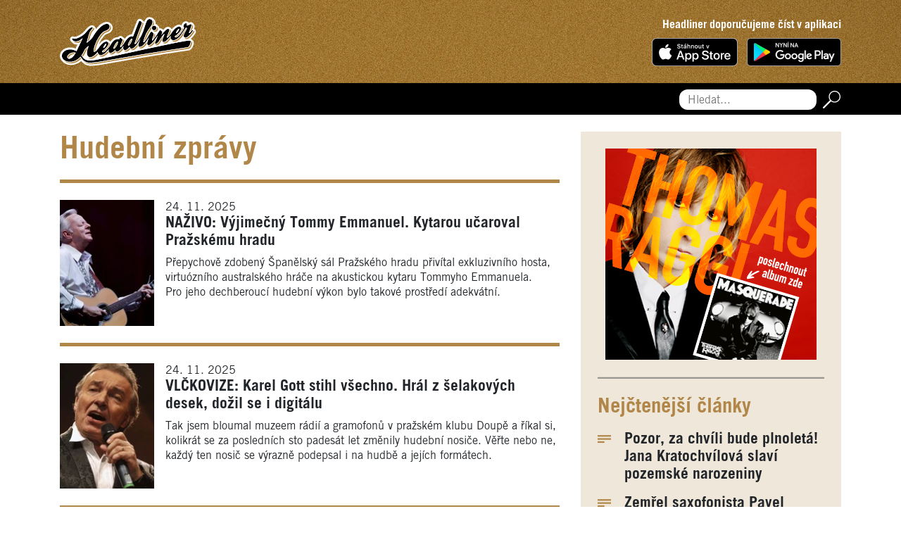

--- FILE ---
content_type: text/html; charset=utf-8
request_url: https://www.headliner.cz/novinky/15
body_size: 10350
content:
<!DOCTYPE html>
<html lang="cs" dir="ltr" mozdisallowselectionprint moznomarginboxes>
<head>
    <meta charset="utf-8">
    <meta name="viewport" content="width=device-width, initial-scale=1  maximum-scale=1, user-scalable=0">
    <meta name="facebook-domain-verification" content="1ttcops6em9dsmuxl9guodqt6b5elj">

    <meta name="robots" content="index, follow">
    <meta http-equiv="X-UA-Compatible" content="IE=edge,chrome=1">
    <meta name="google" content="notranslate">
    <meta property="rootFolder" content="/">
    <title>Hudební zprávy | Headliner</title>
    <link rel="sitemap" href="/sitemap.xml" type="application/xml">
    <link rel="icon" type="image/png" href="/images/favicons/favicon-32x32.png" sizes="32x32">
    <link rel="icon" type="image/png" href="/images/favicons/favicon-16x16.png" sizes="16x16">
    <link rel="manifest" href="/manifest.json">
    <link rel="shortcut icon" href="/img/logo-headliner-h.svg" type="image/svg+xml" sizes="any">
    <link rel="shortcut icon" href="/images/favicons/favicon.ico">
    <meta name="apple-itunes-app" content="app-id=826700701">
    <meta property="og:type" content="website">
    <meta property="og:title" content="Hudební zprávy | Headliner">
        <meta property="og:image:type" content="image/png">
        <meta property="og:image" content="https://www.headliner.cz/images/logo_fb.png">
        <meta property="og:image:width" content="400">
        <meta property="og:image:height" content="200">
        <meta property="og:image:type" content="image/png">

    <!-- Google Tag Manager -->
    <script>(function(w,d,s,l,i){w[l]=w[l]||[];w[l].push({'gtm.start':
        new Date().getTime(),event:'gtm.js'});var f=d.getElementsByTagName(s)[0],
        j=d.createElement(s),dl=l!='dataLayer'?'&l='+l:'';j.async=true;j.src=
        'https://www.googletagmanager.com/gtm.js?id='+i+dl;f.parentNode.insertBefore(j,f);
        })(window,document,'script','dataLayer','GTM-PN8BF2M3');</script>
    <!-- End Google Tag Manager -->
    <script>
        window.dataLayer = window.dataLayer || [];
        function gtag(){dataLayer.push(arguments);}

        gtag('consent', 'default', {
            ad_storage: 'denied',
            analytics_storage: 'denied',
            personalization_storage: 'denied',
            functionality_storage: "granted",
            security_storage: "granted",
        });
    </script>
        <link rel="stylesheet" href="/build/modern/front.bc9f17c9.css">
        <link rel="stylesheet" href="/css/cookieconsent.css">


    <script src="https://d13-a.sdn.cz/d_13/sl/embed/1/embed.min.js" defer></script>

	<script type="module" src="/build/modern/front.05397f6d.js" defer></script>
    <script nomodule src="/build/legacy/front.8a2b5083.js" defer></script>

    
</head>
<body>
    <!-- Google Tag Manager (noscript) -->
    <noscript><iframe src="https://www.googletagmanager.com/ns.html?id=GTM-PN8BF2M3"
      height="0" width="0" style="display:none;visibility:hidden"></iframe></noscript>
    <!-- End Google Tag Manager (noscript) -->
<noscript>
    Pro&nbsp;plnou funkčnost těchto stránek je&nbsp;nutné povolit JavaScript.
    Zde&nbsp;jsou <a href="https://www.enable-javascript.com/cz/" target="_blank">
        instrukce jak&nbsp;povolit JavaScript ve&nbsp;Vašem webovém prohlížeči
    </a>.
</noscript>

<script>
    if (document.documentElement.style.setProperty) {
        var vh = window.innerHeight * 0.01;
        document.documentElement.style.setProperty('--vh', vh+'px');
    }
    document.body.className += ' javascript';
</script>


<nav id="nav-main" class="sticky-top">
    <div class="bg-gold">
        <picture>
            
                <source srcset="/media/static/bg-gold-8-768x260-3748-696a5996ea815.webp"  media="all and (max-width: 768px)" type="image/webp">
                <source srcset="/media/static/bg-gold-8-768x260-696a59973975c.jpg"  media="all and (max-width: 768px)" type="image/jpeg">

                <source srcset="/media/static/bg-gold-8-1920x260-3748-696a599774925.webp"  media="all and (max-width: 1920px)" type="image/webp">
                <source srcset="/media/static/bg-gold-8-1920x260-696a5997ce1f7.jpg"  media="all and (max-width: 1920px)" type="image/jpeg">

                <source srcset="/media/static/bg-gold-8-2560x260-3748-696a59981c97e.webp"  media="all and (max-width: 2560px)" type="image/webp">
                <source srcset="/media/static/bg-gold-8-2560x260-696a599888f83.jpg"  media="all and (max-width: 2560px)" type="image/jpeg">

                <source srcset="/media/static/bg-gold-8-3840x260-3748-696a5998d639f.webp"   type="image/webp">
                <source srcset="/media/static/bg-gold-8-3840x260-696a59997cfcd.jpg"   type="image/jpeg">
            <img class="bg-gold-img pixelated" src="/media/static/bg-gold-8-1920x260-696a5999efc90.jpg"  alt="Zlaté pozadí">
        </picture>
        <div class="container">
            <div class="nav-content d-flex justify-content-between align-items-center">
                <a href="/">
                    <img src="/img/logo-headliner.svg" alt="Headliner" class="nav-logo" type="image/svg+xml">
                </a>
                <div class="text-right">
                    <b class="d-none d-sm-inline">Headliner doporučujeme číst v&nbsp;aplikaci</b>
                    <div class="nav-store-wrap d-flex flex-column d-sm-block mt-0 mt-sm-2">
                        <a href="https://apps.apple.com/cz/app/headliner-hudebni-casopis/id826700701?l=cs&ls=1" rel="noreferrer" target="_blank" data-store="iOS" hidden>
                            <img src="/img/app-appstore.png" class="img-fluid mb-1 mb-sm-0" alt="AppStore">
                        </a>
                        <a href="https://play.google.com/store/apps/details?id=cz.optio.headliner" rel="noreferrer" target="_blank" data-store="Android" hidden>
                            <img src="/img/store-google.png" class="img-fluid ml-0 ml-sm-2" alt="Google Play">
                        </a>
                    </div>
                </div>
            </div>
        </div>
    </div>
</nav>


    <nav id="nav-sub" class="nav-subnav bg-black sticky-top py-2">
        <div class="container">
            <div class="row justify-content-between align-items-center">
                <div class="col-12 col-sm mb-2 mb-sm-0 text-center text-sm-left">
                    
                </div>
                <div class="col-12 col-sm d-flex justify-content-center justify-content-sm-end">
<form action="/novinky/15" method="post" id="frm-search-search">
    <div class="d-flex flex-nowrap align-items-center">
        <label for="frm-search-search-text" class="sr-only">Hledat...</label>
        <input type="search" name="text" maxlength="100" placeholder="Hledat..." id="frm-search-search-text" required data-nette-rules='[{"op":":filled","msg":"Zadejte hledaný výraz"},{"op":":minLength","msg":"Hledaný výraz musí mít aspoň 4 znaky","arg":4},{"op":":maxLength","msg":"Hledaný výraz je příliš dlouhý","arg":100}]'>
        <button type="submit" class="btn p-0 no-shadow" name="search" value="Hledat">
            <img src="/img/icon-search.svg" class="ml-2" alt="Hledat" height="25">
        </button>
    </div>
<input type="hidden" name="_do" value="search-search-submit"><!--[if IE]><input type=IEbug disabled style="display:none"><![endif]-->
</form>


                </div>
            </div>
        </div>
    </nav>
<main>
    <div class="container mb-md-6">
        <div class="row mt-4">
            <div class="col">
                <h1 class="h2 heading-2 text-primary mb-3">
Hudební zprávy
                                        </h1>
<article class="divider-top position-relative text-primary:hover pt-3 mb-4" itemscope itemtype="http://schema.org/NewsArticle">
    <div class="row flex-xs-nowrap gutters-3 pt-2 mb-n2">
        <div class="col-xs-auto mb-2 col-xs-150px">
            <picture>
                <source srcset="/media/news/j6aspky6el-kopie-navrhu-fb-181-8-370x200-696a61c9d45c8.webp" type="image/webp"
                        media="all and (max-width: 400px)">
                <source srcset="/media/news/j6aspky6el-kopie-navrhu-fb-181-8-370x200-696a61c9e3ed4.png" media="all and (max-width: 400px)">
                <source srcset="/media/news/locwokdo6g-kopie-navrhu-fb-181-8-135x180-696a61ca04060.webp" type="image/webp">
                <img itemprop="thumbnailUrl" src="/media/news/locwokdo6g-kopie-navrhu-fb-181-8-135x180-696a61ca12110.png" alt="Náhledový obrázek k článku NAŽIVO: Výjimečný Tommy Emmanuel. Kytarou učaroval Pražskému hradu" width="135" height="180"  class="img-fluid w-auto">
            </picture>
        </div>
        <div class="col  mb-2 position-static d-flex flex-column ">
            <div>
                <time class="text-body" itemprop="datePublished" datetime="2025-11-24">
                    24. 11. 2025
                </time>
                <h1 class="h4 overflow-break" itemprop="headline">NAŽIVO: Výjimečný Tommy Emmanuel. Kytarou učaroval Pražskému hradu</h1>
            </div>
            <p itemprop="description" class="text-body">Přepychově zdobený Španělský sál Pražského hradu přivítal exkluzivního hosta, virtuózního australského hráče na&nbsp;akustickou kytaru Tommyho Emmanuela. Pro&nbsp;jeho dechberoucí hudební výkon bylo takové prostředí adekvátní.</p>
    
        <a itemprop="url" class=" stretched-link" title="číst více" href="/novinky/nazivo-tommy-emmanuel-kytarou-ucaroval-prazskemu-hradu">
            
        </a>
        </div>
    </div>
</article>
<article class="divider-top position-relative text-primary:hover pt-3 mb-4" itemscope itemtype="http://schema.org/NewsArticle">
    <div class="row flex-xs-nowrap gutters-3 pt-2 mb-n2">
        <div class="col-xs-auto mb-2 col-xs-150px">
            <picture>
                <source srcset="/media/news/rnuqp09x6f-karel-gott-profimedia-8-370x200-696a6c91c8e08.webp" type="image/webp"
                        media="all and (max-width: 400px)">
                <source srcset="/media/news/rnuqp09x6f-karel-gott-profimedia-8-370x200-696a6c91d4d10.webp" media="all and (max-width: 400px)">
                <source srcset="/media/news/uh27u0dfqt-karel-gott-profimedia-8-135x180-696a6c91e0b9e.webp" type="image/webp">
                <img itemprop="thumbnailUrl" src="/media/news/uh27u0dfqt-karel-gott-profimedia-8-135x180-696a6c91ed9b3.webp" alt="Náhledový obrázek k článku VLČKOVIZE: Karel Gott stihl všechno. Hrál z šelakových desek, dožil se i digitálu" width="135" height="180"  class="img-fluid w-auto">
            </picture>
        </div>
        <div class="col  mb-2 position-static d-flex flex-column ">
            <div>
                <time class="text-body" itemprop="datePublished" datetime="2025-11-24">
                    24. 11. 2025
                </time>
                <h1 class="h4 overflow-break" itemprop="headline">VLČKOVIZE: Karel Gott stihl všechno. Hrál z&nbsp;šelakových desek, dožil se&nbsp;i&nbsp;digitálu</h1>
            </div>
            <p itemprop="description" class="text-body">Tak jsem bloumal muzeem rádií a&nbsp;gramofonů v&nbsp;pražském klubu Doupě a&nbsp;říkal si, kolikrát se&nbsp;za posledních sto padesát let změnily hudební nosiče. Věřte nebo ne, každý ten nosič se&nbsp;výrazně podepsal i&nbsp;na&nbsp;hudbě a&nbsp;jejích formátech.</p>
    
        <a itemprop="url" class=" stretched-link" title="číst více" href="/novinky/vlckovize-karel-gott-stihl-vsechno-od-selaku-k-digitalu">
            
        </a>
        </div>
    </div>
</article>
<article class="divider-top position-relative text-primary:hover pt-3 mb-4" itemscope itemtype="http://schema.org/NewsArticle">
    <div class="row flex-xs-nowrap gutters-3 pt-2 mb-n2">
        <div class="col-xs-auto mb-2 col-xs-150px">
            <picture>
                <source srcset="/media/news/cpn1v08rn7-xmi4njbk0k-navrh-bez-nazvu-34-0-67ed3bbbcad76-8-370x200-696a7c4add2f5.webp" type="image/webp"
                        media="all and (max-width: 400px)">
                <source srcset="/media/news/cpn1v08rn7-xmi4njbk0k-navrh-bez-nazvu-34-0-67ed3bbbcad76-8-370x200-696a7c4b036b1.png" media="all and (max-width: 400px)">
                <source srcset="/media/news/dcoresq0f0-xmi4njbk0k-navrh-bez-nazvu-34-0-67ed3bbbcad76-8-135x180-696a7c4b292b7.webp" type="image/webp">
                <img itemprop="thumbnailUrl" src="/media/news/dcoresq0f0-xmi4njbk0k-navrh-bez-nazvu-34-0-67ed3bbbcad76-8-135x180-696a7c4b432e5.png" alt="Náhledový obrázek k článku GLOSA: Tajemství Noida Bárty. Úspěch v Slavíkovi nebyl zadarmo" width="135" height="180"  class="img-fluid w-auto">
            </picture>
        </div>
        <div class="col  mb-2 position-static d-flex flex-column ">
            <div>
                <time class="text-body" itemprop="datePublished" datetime="2025-11-23">
                    23. 11. 2025
                </time>
                <h1 class="h4 overflow-break" itemprop="headline">GLOSA: Tajemství Noida Bárty. Úspěch v&nbsp;Slavíkovi nebyl zadarmo</h1>
            </div>
            <p itemprop="description" class="text-body">Jak se&nbsp;psalo v&nbsp;záplavě komentářů na&nbsp;sociálních sítích: po&nbsp;dlouhé době je vítězem této ankety někdo, kdo umí zpívat. Nicméně tohle není žebříček nejlepších, pěvců, protože hudba nejsou závody jak pro&nbsp;změnu pravil klasik. Jde o&nbsp;odraz popularity dané osobnosti, řekněme ve&nbsp;společnosti. Uvědomme si, že značná část hlasujících nebyla nikdy na&nbsp;koncertě interpreta pro&nbsp;kterého hlasuje.</p>
    
        <a itemprop="url" class=" stretched-link" title="číst více" href="/novinky/glosa-tajemstvi-noida-barty-uspech-v-slavikovi-nebyl-zadarmo">
            
        </a>
        </div>
    </div>
</article>
<article class="divider-top position-relative text-primary:hover pt-3 mb-4" itemscope itemtype="http://schema.org/NewsArticle">
    <div class="row flex-xs-nowrap gutters-3 pt-2 mb-n2">
        <div class="col-xs-auto mb-2 col-xs-150px">
            <picture>
                <source srcset="/media/news/4r47dcvl4u-kopie-navrhu-fb-315-8-370x200-696a89b2dc2b6.webp" type="image/webp"
                        media="all and (max-width: 400px)">
                <source srcset="/media/news/4r47dcvl4u-kopie-navrhu-fb-315-8-370x200-696a89b300e54.png" media="all and (max-width: 400px)">
                <source srcset="/media/news/g2vfpnzn6g-kopie-navrhu-fb-315-8-135x180-696a89b31f50b.webp" type="image/webp">
                <img itemprop="thumbnailUrl" src="/media/news/g2vfpnzn6g-kopie-navrhu-fb-315-8-135x180-696a89b33094c.png" alt="Náhledový obrázek k článku GLOSA PETRA MALÁSKA: Pohled zevnitř. Český Slavík je jako jídlo v Mekáči" width="135" height="180"  class="img-fluid w-auto">
            </picture>
        </div>
        <div class="col  mb-2 position-static d-flex flex-column ">
            <div>
                <time class="text-body" itemprop="datePublished" datetime="2025-11-22">
                    22. 11. 2025
                </time>
                <h1 class="h4 overflow-break" itemprop="headline">GLOSA PETRA MALÁSKA: Pohled zevnitř. Český Slavík je jako jídlo v&nbsp;Mekáči</h1>
            </div>
            <p itemprop="description" class="text-body">O tom, jaký byl letošní ročník ankety popularity si před&nbsp;televizory udělalo obrázek přes&nbsp;milion diváků. Jak ale vypadal zevnitř? „Jako by Slavík v&nbsp;srdcích návštěvníků pomalu ale jistě ztrácel hlas a&nbsp;slavnostní udílení se&nbsp;stalo jen nucenou pauzou mezi&nbsp;konverzacemi přátel z&nbsp;branže,“ píše ze&nbsp;sálu náš redaktor Petr Malásek.</p>
    
        <a itemprop="url" class=" stretched-link" title="číst více" href="/novinky/glosa-petra-malaska-pohled-zevnitr-cesky-slavik-je-jako-jidlo-v-mekaci">
            
        </a>
        </div>
    </div>
</article>
<article class="divider-top position-relative text-primary:hover pt-3 mb-4" itemscope itemtype="http://schema.org/NewsArticle">
    <div class="row flex-xs-nowrap gutters-3 pt-2 mb-n2">
        <div class="col-xs-auto mb-2 col-xs-150px">
            <picture>
                <source srcset="/media/news/vsgsbjc4kp-kopie-navrhu-fb-176-8-370x200-696a6b9d026fb.webp" type="image/webp"
                        media="all and (max-width: 400px)">
                <source srcset="/media/news/vsgsbjc4kp-kopie-navrhu-fb-176-8-370x200-696a6b9d15284.png" media="all and (max-width: 400px)">
                <source srcset="/media/news/q1qdkxvy34-kopie-navrhu-fb-177-8-135x180-696a6b9d2f54a.webp" type="image/webp">
                <img itemprop="thumbnailUrl" src="/media/news/q1qdkxvy34-kopie-navrhu-fb-177-8-135x180-696a6b9d3e41e.png" alt="Náhledový obrázek k článku NAŽIVO: Podzim, bouřka a městská poezie v plné síle. Wóďa pokřtil povedené album" width="135" height="180"  class="img-fluid w-auto">
            </picture>
        </div>
        <div class="col  mb-2 position-static d-flex flex-column ">
            <div>
                <time class="text-body" itemprop="datePublished" datetime="2025-11-22">
                    22. 11. 2025
                </time>
                <h1 class="h4 overflow-break" itemprop="headline">NAŽIVO: Podzim, bouřka a&nbsp;městská poezie v&nbsp;plné síle. Wóďa pokřtil povedené album</h1>
            </div>
            <p itemprop="description" class="text-body">Člen někdejší alternativně punkové kapely Špuntkvaně, písničkář a&nbsp;dobrá duše Malostranské besedy se&nbsp;obklopil kapelou Dekorace a&nbsp;v loňském roce ve&nbsp;studiu Jámor pod&nbsp;producentským vedením Ondřeje Ježka společně nahráli eponymní album. Křest v Malostranské besedě potvrdil, že ty písničky jsou skvělé i&nbsp;naživo.</p>
    
        <a itemprop="url" class=" stretched-link" title="číst více" href="/novinky/nazvio-woda-a-dekorace">
            
        </a>
        </div>
    </div>
</article>
<article class="divider-top position-relative text-primary:hover pt-3 mb-4" itemscope itemtype="http://schema.org/NewsArticle">
    <div class="row flex-xs-nowrap gutters-3 pt-2 mb-n2">
        <div class="col-xs-auto mb-2 col-xs-150px">
            <picture>
                <source srcset="/media/news/puhc5g17qt-kopie-navrhu-fb-313-8-370x200-696a5e40b78f7.webp" type="image/webp"
                        media="all and (max-width: 400px)">
                <source srcset="/media/news/puhc5g17qt-kopie-navrhu-fb-313-8-370x200-696a5e40d53f1.png" media="all and (max-width: 400px)">
                <source srcset="/media/news/tb3qmo4li9-kopie-navrhu-fb-313-8-135x180-696a5e40f281f.webp" type="image/webp">
                <img itemprop="thumbnailUrl" src="/media/news/tb3qmo4li9-kopie-navrhu-fb-313-8-135x180-696a5e4110810.png" alt="Náhledový obrázek k článku GLOSA: Falešný Slavík. Vtipy o přirození převálcoval jen upřímně dojatý Noid Bárta" width="135" height="180"  class="img-fluid w-auto">
            </picture>
        </div>
        <div class="col  mb-2 position-static d-flex flex-column ">
            <div>
                <time class="text-body" itemprop="datePublished" datetime="2025-11-22">
                    22. 11. 2025
                </time>
                <h1 class="h4 overflow-break" itemprop="headline">GLOSA: Falešný Slavík. Vtipy o&nbsp;přirození převálcoval jen upřímně dojatý Noid Bárta</h1>
            </div>
            <p itemprop="description" class="text-body">I letošní vyhlášení výsledků ankety Český slavík se&nbsp;místo hudby neslo v&nbsp;duchu trapného humoru, neskrývané sebepropagace a&nbsp;kašírovaných chvilek pro&nbsp;slzičky. Hlavní program byl občas narušen předáním nějaké té ceny.</p>
    
        <a itemprop="url" class=" stretched-link" title="číst více" href="/novinky/glosa-falesny-slavik-vtipy-o-prirozeni-prevalcoval-jen-dojaty-noid-barta">
            
        </a>
        </div>
    </div>
</article>
<article class="divider-top position-relative text-primary:hover pt-3 mb-4" itemscope itemtype="http://schema.org/NewsArticle">
    <div class="row flex-xs-nowrap gutters-3 pt-2 mb-n2">
        <div class="col-xs-auto mb-2 col-xs-150px">
            <picture>
                <source srcset="/media/news/5n7p6cd6f9-r9uq3fui59-ay8bysvsyg-il7fhqh8my-kopie-navrhu-fb-21-0-661e22c2520f0-0-6638f031d5f99-0-692099693ebf1-8-370x200-696a7ab7b87db.webp" type="image/webp"
                        media="all and (max-width: 400px)">
                <source srcset="/media/news/5n7p6cd6f9-r9uq3fui59-ay8bysvsyg-il7fhqh8my-kopie-navrhu-fb-21-0-661e22c2520f0-0-6638f031d5f99-0-692099693ebf1-8-370x200-696a7ab7cf7f7.png" media="all and (max-width: 400px)">
                <source srcset="/media/news/2nobee79jv-r9uq3fui59-ay8bysvsyg-il7fhqh8my-kopie-navrhu-fb-21-0-661e22c2520f0-0-6638f031d5f99-0-692099693ebf1-8-135x180-696a7ab7ef5ef.webp" type="image/webp">
                <img itemprop="thumbnailUrl" src="/media/news/2nobee79jv-r9uq3fui59-ay8bysvsyg-il7fhqh8my-kopie-navrhu-fb-21-0-661e22c2520f0-0-6638f031d5f99-0-692099693ebf1-8-135x180-696a7ab80ed3a.png" alt="Náhledový obrázek k článku Krása mimo velká pódia. NOC6 upozorní na mladé kapely. Zahraje i Merta" width="135" height="180"  class="img-fluid w-auto">
            </picture>
        </div>
        <div class="col  mb-2 position-static d-flex flex-column ">
            <div>
                <time class="text-body" itemprop="datePublished" datetime="2025-11-21">
                    21. 11. 2025
                </time>
                <h1 class="h4 overflow-break" itemprop="headline">Krása mimo&nbsp;velká pódia. NOC6 upozorní na&nbsp;mladé kapely. Zahraje i&nbsp;Merta</h1>
            </div>
            <p itemprop="description" class="text-body">Už po&nbsp;páté ukáže Praha 6, že má svou vlastní festivalovou mapu – jen je rozkouskovaná do&nbsp;sedmi podniků, které jednou za&nbsp;rok spojí síly. NOC6 je speciální akce, která už v&nbsp;sobotu 22.&nbsp;listopadu připomene důležitost lokálních scén a&nbsp;malých pódií v&nbsp;klubech a&nbsp;kulturních centrech. </p>
    
        <a itemprop="url" class=" stretched-link" title="číst více" href="/novinky/krasa-mimo-velka-podia-noc6-upozorni-na-mlade-kapely-zahraje-i-merta">
            
        </a>
        </div>
    </div>
</article>
<article class="divider-top position-relative text-primary:hover pt-3 mb-4" itemscope itemtype="http://schema.org/NewsArticle">
    <div class="row flex-xs-nowrap gutters-3 pt-2 mb-n2">
        <div class="col-xs-auto mb-2 col-xs-150px">
            <picture>
                <source srcset="/media/news/rtb578a6rc-kopie-navrhu-fb-311-8-370x200-696b24392acc0.webp" type="image/webp"
                        media="all and (max-width: 400px)">
                <source srcset="/media/news/rtb578a6rc-kopie-navrhu-fb-311-8-370x200-696b24394b5df.png" media="all and (max-width: 400px)">
                <source srcset="/media/news/nmqfjpaiy2-kopie-navrhu-fb-311-8-135x180-696b24396a2a1.webp" type="image/webp">
                <img itemprop="thumbnailUrl" src="/media/news/nmqfjpaiy2-kopie-navrhu-fb-311-8-135x180-696b24397ef30.png" alt="Náhledový obrázek k článku GLOSA: Pusť k milování Mešitu. Dalibor Janda si zahrál hajlovanou s Ortelem" width="135" height="180"  class="img-fluid w-auto">
            </picture>
        </div>
        <div class="col  mb-2 position-static d-flex flex-column ">
            <div>
                <time class="text-body" itemprop="datePublished" datetime="2025-11-21">
                    21. 11. 2025
                </time>
                <h1 class="h4 overflow-break" itemprop="headline">GLOSA: Pusť k&nbsp;milování Mešitu. Dalibor Janda si zahrál hajlovanou s&nbsp;Ortelem</h1>
            </div>
            <p itemprop="description" class="text-body">Ano, ten titulek je jistě přepálený. Ale jak jinak než absurdně reagovat na&nbsp;slova, která pronesl Dalibor Janda, který se&nbsp;rozhodl pokřtít album Tomáše Ortela. V předvečer 17.&nbsp;listopadu totiž účastník Festivalu politické písně Sokolv a&nbsp;trojnásobný Slavík publiku sdělil, že byl za&nbsp;komunismu umlčován podobně jako Tomáš Hnídek dnes. Samozřejmě v plném sále na&nbsp;koncertě, který nikdo nikomu nezakázal.</p>
    
        <a itemprop="url" class=" stretched-link" title="číst více" href="/novinky/glosa-pust-k-milovani-mesitu-dalibor-janda-si-zahral-hajlovanou-s-ortelem">
            
        </a>
        </div>
    </div>
</article>
<article class="divider-top position-relative text-primary:hover pt-3 mb-4" itemscope itemtype="http://schema.org/NewsArticle">
    <div class="row flex-xs-nowrap gutters-3 pt-2 mb-n2">
        <div class="col-xs-auto mb-2 col-xs-150px">
            <picture>
                <source srcset="/media/news/lx4o56bjuj-kopie-navrhu-fb-174-8-370x200-696b243995638.webp" type="image/webp"
                        media="all and (max-width: 400px)">
                <source srcset="/media/news/lx4o56bjuj-kopie-navrhu-fb-174-8-370x200-696b2439aa4d7.png" media="all and (max-width: 400px)">
                <source srcset="/media/news/bcw8oadak2-kopie-navrhu-fb-174-8-135x180-696b2439c5aa9.webp" type="image/webp">
                <img itemprop="thumbnailUrl" src="/media/news/bcw8oadak2-kopie-navrhu-fb-174-8-135x180-696b2439d69f9.png" alt="Náhledový obrázek k článku RECENZE: Aerosmith a Yungblud odpálili mezigenerační rockový ohňostroj" width="135" height="180"  class="img-fluid w-auto">
            </picture>
        </div>
        <div class="col  mb-2 position-static d-flex flex-column ">
            <div>
                <time class="text-body" itemprop="datePublished" datetime="2025-11-21">
                    21. 11. 2025
                </time>
                <h1 class="h4 overflow-break" itemprop="headline">RECENZE: Aerosmith a&nbsp;Yungblud odpálili mezigenerační rockový ohňostroj</h1>
            </div>
            <p itemprop="description" class="text-body">Když se&nbsp;na sítích objevily první náznaky spolupráce Stevena Tylera a&nbsp;Yungbluda, působilo to spíš jako další internetová legenda. Jenže skutečnost je jiná: generace vzdálené půl století se&nbsp;opravdu sešly ve&nbsp;studiu a&nbsp;výsledkem je EP One More Time. Krátká nahrávka, která sice nepřepisuje dějiny rocku, ale překvapivě hladce funguje v&nbsp;obou světech a&nbsp;po&nbsp;dlouhé době znovu připomíná, proč mají Aerosmith i&nbsp;Yungblud na&nbsp;scéně své místo.</p>
    
        <a itemprop="url" class=" stretched-link" title="číst více" href="/novinky/aerosmith-yungblud-one-more-time">
            
        </a>
        </div>
    </div>
</article>
<article class="divider-top position-relative text-primary:hover pt-3 mb-4" itemscope itemtype="http://schema.org/NewsArticle">
    <div class="row flex-xs-nowrap gutters-3 pt-2 mb-n2">
        <div class="col-xs-auto mb-2 col-xs-150px">
            <picture>
                <source srcset="/media/news/phrffcdcz5-kopie-navrhu-fb-310-8-370x200-696a89b344238.webp" type="image/webp"
                        media="all and (max-width: 400px)">
                <source srcset="/media/news/phrffcdcz5-kopie-navrhu-fb-310-8-370x200-696a89b3561c8.png" media="all and (max-width: 400px)">
                <source srcset="/media/news/eiuqb576jv-kopie-navrhu-fb-310-8-135x180-696a89b36cbb2.webp" type="image/webp">
                <img itemprop="thumbnailUrl" src="/media/news/eiuqb576jv-kopie-navrhu-fb-310-8-135x180-696a89b37bf02.png" alt="Náhledový obrázek k článku Peklo vánočních písní #1: Pojďme se milovat, vzývá Vesna protiválečného Ježíška" width="135" height="180"  class="img-fluid w-auto">
            </picture>
        </div>
        <div class="col  mb-2 position-static d-flex flex-column ">
            <div>
                <time class="text-body" itemprop="datePublished" datetime="2025-11-21">
                    21. 11. 2025
                </time>
                <h1 class="h4 overflow-break" itemprop="headline">Peklo vánočních písní #1: Pojďme se&nbsp;milovat, vzývá Vesna protiválečného Ježíška</h1>
            </div>
            <p itemprop="description" class="text-body">Rok se&nbsp;s rokem sešel a&nbsp;v&nbsp;dálce už slyšíme jemný zvonek přicházejícího Ježíška. Purpura se&nbsp;nám začíná drolit na&nbsp;plotny a&nbsp;kapři dorůstají do&nbsp;ideální velikosti pro&nbsp;štědrovečerní stůl. Vánoce znamenají spoustu věcí, ale pro&nbsp;Headliner to je hlavně záplava vánočních písní. A&nbsp;tak jsem si, jako minulý rok, odběhl od&nbsp;svého rapového zaměření k&nbsp;rolničkám, dětským sborům a&nbsp;srdceryvným textům o&nbsp;lásce k&nbsp;bližnímu svému.</p>
    
        <a itemprop="url" class=" stretched-link" title="číst více" href="/novinky/vesna-pomaha-detem-v-nouzi">
            
        </a>
        </div>
    </div>
</article>
                <div class="row mt-5 justify-content-center">
                    <div class="col-auto">
<nav aria-label="Stránkování" class="overflow-auto py-1" id="snippet-paginator-paginator">
    <ul class="pagination">
        <li class="page-item ">
            <a class="page-link ajax icon-first " href="/novinky"></a>
        </li>
        <li class="page-item ">
            <a class="page-link icon-back ajax" href="/novinky/14"></a>
        </li>
        <li class="page-item">
            <a class="page-link ajax" href="/novinky">1</a>
        </li>
        <li class="page-item">
            <a class="page-link ajax" href="/novinky/12">12</a>
        </li>
        <li class="page-item">
            <a class="page-link ajax" href="/novinky/13">13</a>
        </li>
        <li class="page-item">
            <a class="page-link ajax" href="/novinky/14">14</a>
        </li>
        <li class="page-item active">
            <a class="page-link ajax" href="/novinky/15">15</a>
        </li>
        <li class="page-item">
            <a class="page-link ajax" href="/novinky/16">16</a>
        </li>
        <li class="page-item">
            <a class="page-link ajax" href="/novinky/17">17</a>
        </li>
        <li class="page-item">
            <a class="page-link ajax" href="/novinky/18">18</a>
        </li>
        <li class="page-item">
            <a class="page-link ajax" href="/novinky/103">103</a>
        </li>
        <li class="page-item">
            <a class="page-link ajax" href="/novinky/205">205</a>
        </li>
        <li class="page-item">
            <a class="page-link ajax" href="/novinky/306">306</a>
        </li>
        <li class="page-item">
            <a class="page-link ajax" href="/novinky/408">408</a>
        </li>
        <li class="page-item ">
            <a class="page-link ajax icon-next" href="/novinky/16"></a>
        </li>
        <li class="page-item ">
            <a class="page-link ajax icon-last" href="/novinky/408"></a>
        </li>
    </ul>
</nav>
                    </div>
                </div>
            </div>
            <div class="col-auto w-lg-400">


<aside class="bg-primary-light p-4 mx-n-gutters mx-md-0 sticky-bottom">
        <div class="text-center">
        <a href="https://smcs.lnk.to/ThomasRaggi_MSQRD_headliner" target="_blank" title="Thomas Raggi (Sony Music)">
            <picture>
                <source srcset="/media/banners/mhiaaqlkud-banne300x300-sony-music-raggi-9-300x300-696a599a988ce.webp" type="image/webp">
                <img class="mx-auto" src="/media/banners/mhiaaqlkud-banne300x300-sony-music-raggi-9-300x300-696a599a98c88.jpeg" alt="Thomas Raggi (Sony Music)" width="300" height="300">
            </picture>
        </a>
    </div>
    <hr class="border-bottom-2 w-100 my-4">

            <nav class="border-bottom-2 mb-4  pb-4">
                <h1 class="text-primary h3 mb-3">Nejčtenější články</h1>
                <ul class="list-unstyled mb-n3">
                    <li class="mb-3 position-relative">
                        <h2 class="h4 row no-gutters text-primary:hover ">
                       <span class="col-auto pr-3">
                           <i class="icon text-primary icon-article"></i>
                       </span>
                            <span class="col">Pozor, za chvíli bude plnoletá! Jana Kratochvílová slaví pozemské narozeniny</span>
                            <a class="stretched-link" href="/novinky/uz-ji-neni-sedmnact-jana-kratochvilova-slavi-pozemske-narozeniny"
                               title="Pozor, za chvíli bude plnoletá! Jana Kratochvílová slaví pozemské narozeniny"></a>
                        </h2>
                    </li>
                    <li class="mb-3 position-relative">
                        <h2 class="h4 row no-gutters text-primary:hover ">
                       <span class="col-auto pr-3">
                           <i class="icon text-primary icon-article"></i>
                       </span>
                            <span class="col">Zemřel saxofonista Pavel „Bozez“ Novotný (46). Hrál s Dog Eat Dog a byl dobrou duší řady kapel</span>
                            <a class="stretched-link" href="/novinky/zemrel-saxofonista-pavel-bozez-novotny-46-hral-s-dog-eat-dog-a-byl-dobrou-dusi-rady-ceskych-kapel"
                               title="Zemřel saxofonista Pavel „Bozez“ Novotný (46). Hrál s Dog Eat Dog a byl dobrou duší řady kapel"></a>
                        </h2>
                    </li>
                    <li class="mb-3 position-relative">
                        <h2 class="h4 row no-gutters text-primary:hover ">
                       <span class="col-auto pr-3">
                           <i class="icon text-primary icon-article"></i>
                       </span>
                            <span class="col">Ben Cristovao má světový úspěch. Divoký singl Elastico je prioritou týdne</span>
                            <a class="stretched-link" href="/novinky/premiera-elastico-zni-fantastico-ben-cristovao"
                               title="Ben Cristovao má světový úspěch. Divoký singl Elastico je prioritou týdne"></a>
                        </h2>
                    </li>
                </ul>
            </nav>
    <div class="text-center">
        <a href="https://musicbar.cz/cs/program/rock-for-kamill-2-2/" target="_blank" title="Rock for Kamil">
            <picture>
                <source srcset="/media/banners/o3wk7qj9la-kamill-300x300-2026-9-300x300-696a599a9cc77.webp" type="image/webp">
                <img class="mx-auto" src="/media/banners/o3wk7qj9la-kamill-300x300-2026-9-300x300-696a599a9cfca.jpeg" alt="Rock for Kamil" width="300" height="300">
            </picture>
        </a>
    </div>
    <hr class="border-bottom-2 w-100 my-4">
            <nav class="pb-4">
                <h1 class="text-primary h3 mb-3">Podcasty</h1>
                <ul class="list-unstyled mb-n3">
                    <li class="mb-3 position-relative">
                        <h2 class="h4 row no-gutters text-primary:hover ">
                       <span class="col-auto pr-3">
                           <i class="icon text-primary icon-podcast"></i>
                       </span>
                            <span class="col">Martin Ledvina: Musel jsem se vymanipulovat z uvažování, jak by to David Stypka chtěl (214)</span>
                            <a class="stretched-link" href="/novinky/martin-ledvina"
                               title="Martin Ledvina: Musel jsem se vymanipulovat z uvažování, jak by to David Stypka chtěl (214)"></a>
                        </h2>
                    </li>
                    <li class="mb-3 position-relative">
                        <h2 class="h4 row no-gutters text-primary:hover ">
                       <span class="col-auto pr-3">
                           <i class="icon text-primary icon-podcast"></i>
                       </span>
                            <span class="col">NOTY VOLE: Bešt of aka bilanciága. Jaký byl hudební rok 2025? (72)</span>
                            <a class="stretched-link" href="/novinky/noty-vole-best-of-aka-bilanciaga-jaky-byl-hudebni-rok-2025-72"
                               title="NOTY VOLE: Bešt of aka bilanciága. Jaký byl hudební rok 2025? (72)"></a>
                        </h2>
                    </li>
                    <li class="mb-3 position-relative">
                        <h2 class="h4 row no-gutters text-primary:hover ">
                       <span class="col-auto pr-3">
                           <i class="icon text-primary icon-podcast"></i>
                       </span>
                            <span class="col">Headliner půda (8): Hudební rok 2025 podle NOTY VOLE (část 2)</span>
                            <a class="stretched-link" href="/novinky/headliner-puda-8-hudebni-rok-2025-podle-noty-vole-cast-2"
                               title="Headliner půda (8): Hudební rok 2025 podle NOTY VOLE (část 2)"></a>
                        </h2>
                    </li>
                </ul>
            </nav>
    <div class="text-center">
        <a href="https://goout.net/cs/all-time-low-everyones-talking-tour/szshawx/" target="_blank" title="All Time Low (D Smack U)">
            <picture>
                <source srcset="/media/banners/hci1k0umx5-headliner-alltimelow-300x300-9-300x300-696a599aa0284.webp" type="image/webp">
                <img class="mx-auto" src="/media/banners/hci1k0umx5-headliner-alltimelow-300x300-9-300x300-696a599aa05ba.jpeg" alt="All Time Low (D Smack U)" width="300" height="300">
            </picture>
        </a>
    </div>
    <hr class="border-bottom-2 w-100 my-4">


    <section class="text-center mb-4 p-4 mx-n4" style="background-color: #eec100">
            
    <div class="cover-wrapper position-relative mx-auto  mb-4 :hover-scale">
        <div class="flip-container flipping">
            <div class="flipper">
                <div class="front shadow">
                    <picture>
                        <source srcset="/media/issues/1g6ztd3mwk-ipd-stovka-small-8-380-696a599aa4629.webp" type="image/webp">
                        <img alt="Vydání 2026-1"
                             src="/media/issues/1g6ztd3mwk-ipd-stovka-small-8-380-696a599ab1ed9.jpeg">
                    </picture>
                </div>
                <div class="back shadow">
                    <picture>
                        <source srcset="/media/issues/simr2ei57o-ipd-ragi-small-8-380-696a599ab8c81.webp" type="image/webp">
                        <img alt="Vydání 2026-1"
                             src="/media/issues/simr2ei57o-ipd-ragi-small-8-380-696a599ac5dfc.jpeg">
                    </picture>
                </div>
            </div>
        </div>
        <a href="/2026-1" aria-label="Vydání 2026-1"
                                                                    class="stretched-link"></a>
    </div>
            <a href="/2026-1" class="btn btn-black rounded btn-lg text-uppercase">
                Číst časopis zde
            </a>
    </section>
<div id="snippet-aside-newsletter-control">
    <h3 class="text-primary mb-1">Headliner newsletter</h3>
    <h4>Aby vám už nic neuniklo</h4>
    <p>Pravidelný výběr z&nbsp;těch nejzajímavějších hudebních novinek, rozhovorů a&nbsp;publicistických témat od&nbsp;redaktorů
        Headlineru si&nbsp;nyní můžete objednat přímo do&nbsp;emailu.</p>
    <form action="/novinky/15" method="post" class="ajax" data-prevent-enter id="frm-aside-newsletter-form">
        <div class="d-flex flex-column justify-content-end align-items-end">
            <input type="email" name="ue" maxlength="256" autocomplete="email" placeholder="Vaše emailová adresa" id="frm-aside-newsletter-form-ue" required data-nette-rules='[{"op":":filled","msg":"Pole \"Email\" musí být vyplněno."},{"op":":email","msg":"Zadejte platnou emailovou adresu","arg":true},{"op":":maxLength","msg":"Zadejte prosím ne více než 256 znaků.","arg":256}]' class="form-control mb-3">
            <input type="submit" name="_submit" class="btn btn-sm btn-primary text-uppercase" value="Přihlásit k odběru">
        </div>
        <p class="mt-3 mb-0 small">
            Vaše osobní údaje jsou u&nbsp;nás&nbsp;v&nbsp;bezpečí. Přečtěte si&nbsp;naše
            <a href="/osobni-udaje"><u>Zásady zpracování osobních údajů</u></a>.
        </p>
    <input type="hidden" name="_token_" value="i02auhci0no27EH1CG6+vHu5EagUZgPcecoZQ="><input type="hidden" name="_do" value="aside-newsletter-form-submit"><!--[if IE]><input type=IEbug disabled style="display:none"><![endif]-->
</form>

</div>
</aside>
            </div>
        </div>
    </div>
</main>

<footer class="bg-gold">
        <picture>
            
                <source srcset="/media/static/bg-gold-8-768x260-3748-696a5996ea815.webp"  media="all and (max-width: 768px)" type="image/webp">
                <source srcset="/media/static/bg-gold-8-768x260-696a59973975c.jpg"  media="all and (max-width: 768px)" type="image/jpeg">

                <source srcset="/media/static/bg-gold-8-1920x260-3748-696a599774925.webp"  media="all and (max-width: 1920px)" type="image/webp">
                <source srcset="/media/static/bg-gold-8-1920x260-696a5997ce1f7.jpg"  media="all and (max-width: 1920px)" type="image/jpeg">

                <source srcset="/media/static/bg-gold-8-2560x260-3748-696a59981c97e.webp"  media="all and (max-width: 2560px)" type="image/webp">
                <source srcset="/media/static/bg-gold-8-2560x260-696a599888f83.jpg"  media="all and (max-width: 2560px)" type="image/jpeg">

                <source srcset="/media/static/bg-gold-8-3840x260-3748-696a5998d639f.webp"   type="image/webp">
                <source srcset="/media/static/bg-gold-8-3840x260-696a59997cfcd.jpg"   type="image/jpeg">
            <img class="bg-gold-img pixelated" src="/media/static/bg-gold-8-1920x260-696a5999efc90.jpg"  alt="Zlaté pozadí">
        </picture>
    <div class="container py-4">
        <div class="row justify-content-center align-items-center">
<form action="/novinky/15" method="post" id="frm-footerSearch-search">
    <div class="d-flex flex-nowrap align-items-center">
        <label for="frm-footerSearch-search-text" class="sr-only">Hledat...</label>
        <input type="search" name="text" maxlength="100" placeholder="Hledat..." id="frm-footerSearch-search-text" required data-nette-rules='[{"op":":filled","msg":"Zadejte hledaný výraz"},{"op":":minLength","msg":"Hledaný výraz musí mít aspoň 4 znaky","arg":4},{"op":":maxLength","msg":"Hledaný výraz je příliš dlouhý","arg":100}]'>
        <button type="submit" class="btn p-0 no-shadow" name="search" value="Hledat">
            <img src="/img/icon-search.svg" class="ml-2" alt="Hledat" height="25">
        </button>
    </div>
<input type="hidden" name="_do" value="footerSearch-search-submit"><!--[if IE]><input type=IEbug disabled style="display:none"><![endif]-->
</form>


        </div>
        <div class="row mt-3 justify-content-center align-items-center text-center" style="gap: 24px;">
            <a class="text-white" href="/osobni-udaje"><b>Osobní údaje</b></a>
            <a class="text-white" href="/inzerce"><b>Inzerce</b></a>
            <a class="text-white" href="/kontakt"><b>Kontakt</b></a>
            <a href="#" data-cc="show-preferencesModal" class="text-white"><b>Spravovat souhlas s nastavením osobních údajů</b></a>
        </div>
        <div class="row mt-3 justify-content-center align-items-center" style="gap: 24px;">
            <a  href="https://www.mkcr.cz/" target="_blank" rel="noopener" title="Ministerstvo kultury">
                <img src="/img/logo-ministerstvo-kultury.svg" alt="Ministerstvo kultury" height="40">
            </a>
            <a  href="https://www.osa.cz/" target="_blank" rel="noopener" title="Ochranný svaz autorský">
                <img src="/img/logo-osa-new.svg" alt="Osa" height="32">
            </a>
            <a  href="https://www.instagram.com/headliner_cz/?hl=cs" target="_blank" rel="noopener" title="Instagram">
                <img src="/img/logo-ig.svg" alt="Instagram" height="40">
            </a>
            <a href="https://cs-cz.facebook.com/headliner.cz" target="_blank" rel="noopener" title="Facebook" >
                <img src="/img/logo-fb.svg" alt="Facebook" height="40">
            </a>
            <a href="https://www.optio.cz" target="_blank" rel="noopener" >
                <img id="optio-icon" src="/img/logo-optio-img.png" alt="Optio CZ" height="40">&nbsp;
                <img src="/img/logo-optio-text.png" alt="Optio CZ" height="18">
            </a>
        </div>
    </div>
</footer>

	
</body>
</html>


--- FILE ---
content_type: application/javascript
request_url: https://www.headliner.cz/build/modern/front.05397f6d.js
body_size: 19294
content:
/*! For license information please see front.05397f6d.js.LICENSE.txt */
(()=>{var e,t,n={7053:function(e,t,n){var o,i;(i="undefined"!=typeof window?window:this).JSON&&(void 0===(o=function(){return function(e){"use strict";var t={},n={},o={},i=new e.WeakMap;return t.formErrors=[],t.version="3.3.0",t.invalidNumberMessage="Please enter a valid value.",t.onDocumentReady=function(e){"loading"!==document.readyState?e.call(this):document.addEventListener("DOMContentLoaded",e)},t.getValue=function(e){var n;if(e){if(e.tagName){if("radio"===e.type){var o=e.form.elements;for(n=0;n<o.length;n++)if(o[n].name===e.name&&o[n].checked)return o[n].value;return null}if("file"===e.type)return e.files||e.value;if("select"===e.tagName.toLowerCase()){var i=e.selectedIndex,r=e.options,s=[];if("select-one"===e.type)return i<0?null:r[i].value;for(n=0;n<r.length;n++)r[n].selected&&s.push(r[n].value);return s}if(e.name&&"[]"===e.name.substr(-2)){for(o=e.form.elements[e.name].tagName?[e]:e.form.elements[e.name],s=[],n=0;n<o.length;n++)("checkbox"!==o[n].type||o[n].checked)&&s.push(o[n].value);return s}return"checkbox"===e.type?e.checked:"textarea"===e.tagName.toLowerCase()?e.value.replace("\r",""):e.value.replace("\r","").replace(/^\s+|\s+$/g,"")}return e[0]?t.getValue(e[0]):null}return null},t.getEffectiveValue=function(e,o){var i=t.getValue(e);if(e.getAttribute&&i===e.getAttribute("data-nette-empty-value")&&(i=""),o&&void 0===n[e.name]){n[e.name]=!0;var r={value:i};t.validateControl(e,null,!0,r),i=r.value,delete n[e.name]}return i},t.validateControl=function(e,n,o,i,r){var s=!n;e=e.tagName?e:e[0],n=n||JSON.parse(e.getAttribute("data-nette-rules")||"[]"),i=void 0===i?{value:t.getEffectiveValue(e)}:i,r=void 0===r?!t.validateRule(e,":filled",null,i):r;for(var a=0,l=n.length;a<l;a++){var c=n[a],d=c.op.match(/(~)?([^?]+)/),u=c.control?e.form.elements.namedItem(c.control):e;if(c.neg=d[1],c.op=d[2],c.condition=!!c.rules,u&&(!r||c.condition||":filled"===c.op)){u=u.tagName?u:u[0];var h=t.validateRule(u,c.op,c.arg,e===u?i:void 0);if(null!==h)if(c.neg&&(h=!h),c.condition&&h){if(!t.validateControl(e,c.rules,o,i,":blank"!==c.op&&r))return!1}else if(!c.condition&&!h){if(t.isDisabled(u))continue;if(!o){var m=Array.isArray(c.arg)?c.arg:[c.arg],f=c.msg.replace(/%(value|\d+)/g,function(n,o){return t.getValue("value"===o?u:e.form.elements.namedItem(m[o].control))});t.addError(u,f)}return!1}}}return!("number"===e.type&&!e.validity.valid&&(s&&!o&&t.addError(e,t.invalidNumberMessage),1))},t.validateForm=function(e,n){var o=e.form||e,i=!1;if(t.formErrors=[],o["nette-submittedBy"]&&null!==o["nette-submittedBy"].getAttribute("formnovalidate")){var r=JSON.parse(o["nette-submittedBy"].getAttribute("data-nette-validation-scope")||"[]");if(!r.length)return t.showFormErrors(o,[]),!0;i=new RegExp("^("+r.join("-|")+"-)")}var s,a,l={};for(s=0;s<o.elements.length;s++)if(!(a=o.elements[s]).tagName||a.tagName.toLowerCase()in{input:1,select:1,textarea:1,button:1}){if("radio"===a.type){if(l[a.name])continue;l[a.name]=!0}if(!(i&&!a.name.replace(/]\[|\[|]|$/g,"-").match(i)||t.isDisabled(a)||t.validateControl(a,null,n)||t.formErrors.length))return!1}var c=!t.formErrors.length;return t.showFormErrors(o,t.formErrors),c},t.isDisabled=function(e){if("radio"===e.type){for(var t=0,n=e.form.elements;t<n.length;t++)if(n[t].name===e.name&&!n[t].disabled)return!1;return!0}return e.disabled},t.addError=function(e,n){t.formErrors.push({element:e,message:n})},t.showFormErrors=function(e,n){for(var o,i=[],r=0;r<n.length;r++){var s=n[r].element,a=n[r].message;i.indexOf(a)<0&&(i.push(a),!o&&s.focus&&(o=s))}i.length&&t.showModal(i.join("\n"),function(){o&&o.focus()})},t.showModal=function(e,t){var n=document.createElement("dialog"),o=navigator.userAgentData;if(o&&n.showModal&&o.brands.some(function(e){return"Opera"===e.brand||"Chromium"===e.brand&&o.mobile})){var i=document.createElement("style");i.innerText=".netteFormsModal { text-align: center; margin: auto; border: 2px solid black; padding: 1rem } .netteFormsModal button { padding: .1em 2em }";var r=document.createElement("button");return r.innerText="OK",r.onclick=function(){n.remove(),t()},n.setAttribute("class","netteFormsModal"),n.innerText=e+"\n\n",n.appendChild(i),n.appendChild(r),document.body.appendChild(n),void n.showModal()}alert(e),t()},t.validateRule=function(e,n,o,i){i=void 0===i?{value:t.getEffectiveValue(e,!0)}:i,":"===n.charAt(0)&&(n=n.substr(1)),n=(n=n.replace("::","_")).replace(/\\/g,"");for(var r=Array.isArray(o)?o.slice(0):[o],s=0,a=r.length;s<a;s++)if(r[s]&&r[s].control){var l=e.form.elements.namedItem(r[s].control);r[s]=l===e?i.value:t.getEffectiveValue(l,!0)}return t.validators[n]?t.validators[n](e,Array.isArray(o)?r:r[0],i.value,i):null},t.validators={filled:function(t,n,o){return!("number"!==t.type||!t.validity.badInput)||""!==o&&!1!==o&&null!==o&&(!Array.isArray(o)||!!o.length)&&(!e.FileList||!(o instanceof e.FileList)||o.length)},blank:function(e,n,o){return!t.validators.filled(e,n,o)},valid:function(e){return t.validateControl(e,null,!0)},equal:function(e,t,n){if(void 0===t)return null;var o=function(e){return"number"==typeof e||"string"==typeof e?""+e:!0===e?"1":""};n=Array.isArray(n)?n:[n],t=Array.isArray(t)?t:[t];e:for(var i=0,r=n.length;i<r;i++){for(var s=0,a=t.length;s<a;s++)if(o(n[i])===o(t[s]))continue e;return!1}return n.length>0},notEqual:function(e,n,o){return void 0===n?null:!t.validators.equal(e,n,o)},minLength:function(e,t,n){if("number"===e.type){if(e.validity.tooShort)return!1;if(e.validity.badInput)return null}return n.length>=t},maxLength:function(e,t,n){if("number"===e.type){if(e.validity.tooLong)return!1;if(e.validity.badInput)return null}return n.length<=t},length:function(e,t,n){if("number"===e.type){if(e.validity.tooShort||e.validity.tooLong)return!1;if(e.validity.badInput)return null}return(null===(t=Array.isArray(t)?t:[t,t])[0]||n.length>=t[0])&&(null===t[1]||n.length<=t[1])},email:function(e,t,n){return/^("([ !#-[\]-~]|\\[ -~])+"|[-a-z0-9!#$%&'*+/=?^_`{|}~]+(\.[-a-z0-9!#$%&'*+/=?^_`{|}~]+)*)@([0-9a-z\u00C0-\u02FF\u0370-\u1EFF]([-0-9a-z\u00C0-\u02FF\u0370-\u1EFF]{0,61}[0-9a-z\u00C0-\u02FF\u0370-\u1EFF])?\.)+[a-z\u00C0-\u02FF\u0370-\u1EFF]([-0-9a-z\u00C0-\u02FF\u0370-\u1EFF]{0,17}[a-z\u00C0-\u02FF\u0370-\u1EFF])?$/i.test(n)},url:function(e,t,n,o){return/^[a-z\d+.-]+:/.test(n)||(n="https://"+n),!!/^https?:\/\/((([-_0-9a-z\u00C0-\u02FF\u0370-\u1EFF]+\.)*[0-9a-z\u00C0-\u02FF\u0370-\u1EFF]([-0-9a-z\u00C0-\u02FF\u0370-\u1EFF]{0,61}[0-9a-z\u00C0-\u02FF\u0370-\u1EFF])?\.)?[a-z\u00C0-\u02FF\u0370-\u1EFF]([-0-9a-z\u00C0-\u02FF\u0370-\u1EFF]{0,17}[a-z\u00C0-\u02FF\u0370-\u1EFF])?|\d{1,3}\.\d{1,3}\.\d{1,3}\.\d{1,3}|\[[0-9a-f:]{3,39}\])(:\d{1,5})?(\/\S*)?$/i.test(n)&&(o.value=n,!0)},regexp:function(e,t,n){var o="string"==typeof t&&t.match(/^\/(.*)\/([imu]*)$/);try{return o&&new RegExp(o[1],o[2].replace("u","")).test(n)}catch(e){}},pattern:function(t,n,o,i,r){if("string"!=typeof n)return null;try{try{var s=new RegExp("^(?:"+n+")$",r?"ui":"u")}catch(e){s=new RegExp("^(?:"+n+")$",r?"i":"")}if(e.FileList&&o instanceof FileList){for(var a=0;a<o.length;a++)if(!s.test(o[a].name))return!1;return!0}return s.test(o)}catch(e){}},patternCaseInsensitive:function(e,n,o){return t.validators.pattern(e,n,o,null,!0)},numeric:function(e,t,n){return("number"!==e.type||!e.validity.badInput)&&/^[0-9]+$/.test(n)},integer:function(e,t,n){return("number"!==e.type||!e.validity.badInput)&&/^-?[0-9]+$/.test(n)},float:function(e,t,n,o){return!("number"===e.type&&e.validity.badInput||(n=n.replace(/ +/g,"").replace(/,/g,"."),!/^-?[0-9]*\.?[0-9]+$/.test(n)||(o.value=n,0)))},min:function(e,t,n){if("number"===e.type){if(e.validity.rangeUnderflow)return!1;if(e.validity.badInput)return null}return null===t||parseFloat(n)>=t},max:function(e,t,n){if("number"===e.type){if(e.validity.rangeOverflow)return!1;if(e.validity.badInput)return null}return null===t||parseFloat(n)<=t},range:function(e,t,n){if("number"===e.type){if(e.validity.rangeUnderflow||e.validity.rangeOverflow)return!1;if(e.validity.badInput)return null}return Array.isArray(t)?(null===t[0]||parseFloat(n)>=t[0])&&(null===t[1]||parseFloat(n)<=t[1]):null},submitted:function(e){return e.form["nette-submittedBy"]===e},fileSize:function(t,n,o){if(e.FileList)for(var i=0;i<o.length;i++)if(o[i].size>n)return!1;return!0},mimeType:function(t,n,o){for(var i=0,r=(n=Array.isArray(n)?n:[n]).length,s=[];i<r;i++)s.push("^"+n[i].replace(/([^\w])/g,"\\$1").replace("\\*",".*")+"$");if(s=new RegExp(s.join("|")),e.FileList&&o instanceof FileList)for(i=0;i<o.length;i++){if(o[i].type&&!s.test(o[i].type))return!1;if(t.validity.badInput)return null}return!0},image:function(e,n,o){return t.validators.mimeType(e,["image/gif","image/png","image/jpeg","image/webp"],o)},static:function(e,t){return t}},t.toggleForm=function(e,n){var i;for(o={},i=0;i<e.elements.length;i++)e.elements[i].tagName.toLowerCase()in{input:1,select:1,textarea:1,button:1}&&t.toggleControl(e.elements[i],null,null,!n);for(i in o)t.toggle(i,o[i].state,o[i].elem,n)},t.toggleControl=function(e,n,r,s,a,l){n=n||JSON.parse(e.getAttribute("data-nette-rules")||"[]"),a=void 0===a?{value:t.getEffectiveValue(e)}:a,l=void 0===l?!t.validateRule(e,":filled",null,a):l;for(var c,d=!1,u=function(n){t.toggleForm(e.form,n)},h=0,m=n.length;h<m;h++){var f=n[h],p=f.op.match(/(~)?([^?]+)/),g=f.control?e.form.elements.namedItem(f.control):e;if(f.neg=p[1],f.op=p[2],f.condition=!!f.rules,g&&(!l||f.condition||":filled"===f.op)){if(c=r,!1!==r){if(null===(c=t.validateRule(g,f.op,f.arg,e===g?a:void 0)))continue;f.neg&&(c=!c),f.condition||(r=c)}if(f.condition&&t.toggleControl(e,f.rules,c,s,a,":blank"!==f.op&&l)||f.toggle){if(d=!0,s)for(var v=g.tagName?g.name:g[0].name,y=g.tagName?g.form.elements:g,b=0;b<y.length;b++)y[b].name!==v||i.has(y[b])||(y[b].addEventListener("change",u),i.set(y[b],null));for(var w in f.toggle||[])o[w]=o[w]||{elem:e},o[w].state=o[w].state||(f.toggle[w]?c:!c)}}}return d},t.toggle=function(e,t,n,o){/^\w[\w.:-]*$/.test(e)&&(e="#"+e);for(var i=document.querySelectorAll(e),r=0;r<i.length;r++)i[r].hidden=!t},t.compactCheckboxes=function(e){var t,n,o,i={};for(n=0;n<e.elements.length;n++)(o=e.elements[n]).tagName&&"input"===o.tagName.toLowerCase()&&"checkbox"===o.type&&(o.name&&"[]"===o.name.substr(-2)&&(t=o.name.substr(0,o.name.length-2),o.removeAttribute("name"),o.setAttribute("data-nette-name",t)),(t=o.getAttribute("data-nette-name"))&&(i[t]=i[t]||[],o.checked&&!o.disabled&&i[t].push(o.value)));for(t in i)void 0===e.elements[t]&&((o=document.createElement("input")).setAttribute("name",t),o.setAttribute("type","hidden"),e.appendChild(o)),e.elements[t].value=i[t].join(","),e.elements[t].disabled=0===i[t].length},t.initForm=function(e){"get"===e.method&&e.hasAttribute("data-nette-compact")&&e.addEventListener("submit",function(){t.compactCheckboxes(e)});e:{for(var n=0;n<e.elements.length;n++)if(e.elements[n].getAttribute("data-nette-rules"))break e;return}t.toggleForm(e),e.noValidate||(e.noValidate=!0,e.addEventListener("submit",function(n){t.validateForm(e)||(n.stopPropagation(),n.preventDefault())}))},t.initOnLoad=function(){t.onDocumentReady(function(){for(var e=0;e<document.forms.length;e++)t.initForm(document.forms[e]);document.body.addEventListener("click",function(e){for(var t=e.target;t;){if(t.form&&t.type in{submit:1,image:1}){t.form["nette-submittedBy"]=t;break}t=t.parentNode}})})},t.webalize=function(e){e=e.toLowerCase();var n,o="";for(n=0;n<e.length;n++)o+=t.webalizeTable[e.charAt(n)]||e.charAt(n);return o.replace(/[^a-z0-9]+/g,"-").replace(/^-|-$/g,"")},t.webalizeTable={á:"a",ä:"a",č:"c",ď:"d",é:"e",ě:"e",í:"i",ľ:"l",ň:"n",ó:"o",ô:"o",ř:"r",š:"s",ť:"t",ú:"u",ů:"u",ý:"y",ž:"z"},t}(i)}.call(t,n,t,e))||(e.exports=o))}},o={};function i(e){var t=o[e];if(void 0!==t)return t.exports;var r=o[e]={exports:{}};return n[e].call(r.exports,r,r.exports,i),r.exports}i.n=e=>{var t=e&&e.__esModule?()=>e.default:()=>e;return i.d(t,{a:t}),t},t=Object.getPrototypeOf?e=>Object.getPrototypeOf(e):e=>e.__proto__,i.t=function(n,o){if(1&o&&(n=this(n)),8&o)return n;if("object"==typeof n&&n){if(4&o&&n.__esModule)return n;if(16&o&&"function"==typeof n.then)return n}var r=Object.create(null);i.r(r);var s={};e=e||[null,t({}),t([]),t(t)];for(var a=2&o&&n;("object"==typeof a||"function"==typeof a)&&!~e.indexOf(a);a=t(a))Object.getOwnPropertyNames(a).forEach(e=>s[e]=()=>n[e]);return s.default=()=>n,i.d(r,s),r},i.d=(e,t)=>{for(var n in t)i.o(t,n)&&!i.o(e,n)&&Object.defineProperty(e,n,{enumerable:!0,get:t[n]})},i.o=(e,t)=>Object.prototype.hasOwnProperty.call(e,t),i.r=e=>{"undefined"!=typeof Symbol&&Symbol.toStringTag&&Object.defineProperty(e,Symbol.toStringTag,{value:"Module"}),Object.defineProperty(e,"__esModule",{value:!0})},(()=>{"use strict";console.log;const e="removeEventListener",t="addEventListener",n=(o,i,...r)=>{if(o[t])if("string"==typeof i)o[e](i,...r),o[t](i,...r);else for(let e of i)n(o,e,...r);else for(let e of o)n(e,i,...r)};var o=i(7053),r=i.n(o);function s(e,t,n){return(t=function(e){var t=function(e,t){if("object"!=typeof e||!e)return e;var n=e[Symbol.toPrimitive];if(void 0!==n){var o=n.call(e,t||"default");if("object"!=typeof o)return o;throw new TypeError("@@toPrimitive must return a primitive value.")}return("string"===t?String:Number)(e)}(e,"string");return"symbol"==typeof t?t:t+""}(t))in e?Object.defineProperty(e,t,{value:n,enumerable:!0,configurable:!0,writable:!0}):e[t]=n,e}window.Debugger=new class{constructor(){s(this,"log",void 0),this.isEnabled()?this.on():this.off()}enable(){window.localStorage.setItem("debugger","on"),this.on()}disable(){window.localStorage.removeItem("debugger"),this.off()}isEnabled(){return this.isSupported()&&Boolean(window.localStorage.getItem("debugger"))}isSupported(){return Boolean(window.localStorage)}on(){this.log=console.log}off(){this.log=()=>{}}};function a(){const e=document.querySelectorAll("[data-store]");if(!e)return;for(var t=Array.from(e),n=e=>e.dataset.store,o=[],i=0;i<t.length;i++)o.push(n(t[i]));const r=o,s=function(){const e=navigator.userAgent||navigator.vendor;return/android/i.test(e)?"Android":/iPad|iPhone|iPod/.test(e)&&!window.MSStream?"iOS":"other"}(),a=r.includes(s);for(var l=e,c=e=>e.hidden=!!a&&e.dataset.store!==s,d=0;d<l.length;d++)c(l[d])}function l(e,t,n){return(t=function(e){var t=function(e,t){if("object"!=typeof e||!e)return e;var n=e[Symbol.toPrimitive];if(void 0!==n){var o=n.call(e,t||"default");if("object"!=typeof o)return o;throw new TypeError("@@toPrimitive must return a primitive value.")}return("string"===t?String:Number)(e)}(e,"string");return"symbol"==typeof t?t:t+""}(t))in e?Object.defineProperty(e,t,{value:n,enumerable:!0,configurable:!0,writable:!0}):e[t]=n,e}class c{constructor(e){if(l(this,"prev",(e=1,t)=>{if("number"!=typeof e&&(e=1),this.innerElements.length<=this.perPage)return;const n=this.currentSlide;if(this.config.loop){if(this.currentSlide-e<0){this.disableTransition();const t=this.currentSlide+this.innerElements.length,n=t+this.perPage,o=(this.config.rtl?1:-1)*n*(this.selectorWidth/this.perPage),i=this.config.draggable?this.drag.endX-this.drag.startX:0;this.sliderFrame.style[this.transformProperty]=`translate3d(${o+i}px, 0, 0)`,this.currentSlide=t-e}else this.currentSlide=this.currentSlide-e}else this.currentSlide=Math.max(this.currentSlide-e,0);n!==this.currentSlide&&(this.slideToCurrent(this.config.loop),this.config.onChange.call(this),t&&t.call(this))}),l(this,"next",(e=1,t)=>{if("number"!=typeof e&&(e=1),this.innerElements.length<=this.perPage)return;const n=this.currentSlide;if(this.config.loop){if(this.currentSlide+e>this.innerElements.length-this.perPage){this.disableTransition();const t=this.currentSlide-this.innerElements.length,n=t+this.perPage,o=(this.config.rtl?1:-1)*n*(this.selectorWidth/this.perPage),i=this.config.draggable?this.drag.endX-this.drag.startX:0;this.sliderFrame.style[this.transformProperty]=`translate3d(${o+i}px, 0, 0)`,this.currentSlide=t+e}else this.currentSlide=this.currentSlide+e}else this.currentSlide=Math.min(this.currentSlide+e,this.innerElements.length-this.perPage);n!==this.currentSlide&&(this.slideToCurrent(this.config.loop),this.config.onChange.call(this),t&&t.call(this))}),l(this,"renderListControls",()=>{const e=this.controlsList.children,t=this.currentSlide;for(let n=0;n<e.length;n++)n===t?e[n].classList.add("active"):e[n].classList.remove("active")}),this.config=c.mergeSettings(e),this.selector="string"==typeof this.config.selector?document.querySelector(this.config.selector):this.config.selector,!this.selector)return;const t=this.config.controlsWrap;this.controlsList=t.querySelector('[data-carousel-control="list"]'),this.controlsPrev=t.querySelector('[data-carousel-control="prev"]'),this.controlsNext=t.querySelector('[data-carousel-control="next"]');const n=this.controlsList.children;for(let e=0;e<n.length;e++){const t=e;n[e].addEventListener("click",e=>{this.goTo(t,()=>{})})}if(null===this.selector)throw new Error("Something wrong with your selector 😭");this.resolveSlidesNumber(),this.selectorWidth=this.selector.offsetWidth,this.innerElements=[].slice.call(this.selector.querySelectorAll(this.config.childrenSelector)),this.currentSlide=this.config.loop?this.config.startIndex%this.innerElements.length:Math.max(0,Math.min(this.config.startIndex,this.innerElements.length-this.perPage)),this.transformProperty=c.webkitOrNot();for(var o=["resizeHandler","touchstartHandler","touchendHandler","touchmoveHandler","mousedownHandler","mouseupHandler","mouseleaveHandler","mousemoveHandler","clickHandler"],i=e=>{this[e]=this[e].bind(this)},r=0;r<o.length;r++)i(o[r]);this.init()}static mergeSettings(e){const t={selector:".siema",childrenSelector:".siema-child",listControlSelector:".siema-list-controls",duration:200,easing:"ease-out",perPage:1,startIndex:0,draggable:!0,multipleDrag:!0,threshold:20,loop:!1,rtl:!1,onInit:()=>{},onChange:()=>{}},n=e;for(const e in n)t[e]=n[e];return t}static webkitOrNot(){return"string"==typeof document.documentElement.style.transform?"transform":"WebkitTransform"}attachEvents(){window.addEventListener("resize",this.resizeHandler),this.config.draggable&&(this.pointerDown=!1,this.drag={startX:0,endX:0,startY:0,letItGo:null,preventClick:!1},this.selector.addEventListener("touchstart",this.touchstartHandler),this.selector.addEventListener("touchend",this.touchendHandler),this.selector.addEventListener("touchmove",this.touchmoveHandler),this.selector.addEventListener("mousedown",this.mousedownHandler),this.selector.addEventListener("mouseup",this.mouseupHandler),this.selector.addEventListener("mouseleave",this.mouseleaveHandler),this.selector.addEventListener("mousemove",this.mousemoveHandler),this.selector.addEventListener("click",this.clickHandler),this.controlsNext.addEventListener("click",this.next),this.controlsPrev.addEventListener("click",this.prev))}detachEvents(){window.removeEventListener("resize",this.resizeHandler),this.selector.removeEventListener("touchstart",this.touchstartHandler),this.selector.removeEventListener("touchend",this.touchendHandler),this.selector.removeEventListener("touchmove",this.touchmoveHandler),this.selector.removeEventListener("mousedown",this.mousedownHandler),this.selector.removeEventListener("mouseup",this.mouseupHandler),this.selector.removeEventListener("mouseleave",this.mouseleaveHandler),this.selector.removeEventListener("mousemove",this.mousemoveHandler),this.selector.removeEventListener("click",this.clickHandler)}init(){this.attachEvents(),this.selector.classList.add("js-slider-initialized"),this.buildSliderFrame(),this.config.onInit.call(this)}buildSliderFrame(){const e=this.selectorWidth/this.perPage,t=this.config.loop?this.innerElements.length+2*this.perPage:this.innerElements.length;this.sliderFrame=document.createElement("div"),this.sliderFrame.classList.add("js-slider-container"),this.sliderFrame.style.width=e*t+"px",this.enableTransition();const n=document.createDocumentFragment();if(this.config.loop)for(let e=this.innerElements.length-this.perPage;e<this.innerElements.length;e++){const t=this.buildSliderFrameItem(this.innerElements[e].cloneNode(!0));n.appendChild(t)}for(let e=0;e<this.innerElements.length;e++){const t=this.buildSliderFrameItem(this.innerElements[e]);n.appendChild(t)}if(this.config.loop)for(let e=0;e<this.perPage;e++){const t=this.buildSliderFrameItem(this.innerElements[e].cloneNode(!0));n.appendChild(t)}this.sliderFrame.appendChild(n),this.selector.innerHTML="",this.selector.appendChild(this.sliderFrame),this.slideToCurrent()}buildSliderFrameItem(e){const t=document.createElement("div");return t.classList.add("js-slider-slide"),t.style.width=(this.config.loop?100/(this.innerElements.length+2*this.perPage):100/this.innerElements.length)+"%",t.appendChild(e),t}resolveSlidesNumber(){if("number"==typeof this.config.perPage)this.perPage=this.config.perPage;else if("object"==typeof this.config.perPage){this.perPage=1;for(const e in this.config.perPage)window.innerWidth>=e&&(this.perPage=this.config.perPage[e])}}disableTransition(){this.sliderFrame.style.webkitTransition=`all 0ms ${this.config.easing}`,this.sliderFrame.style.transition=`all 0ms ${this.config.easing}`}enableTransition(){this.sliderFrame.style.webkitTransition=`all ${this.config.duration}ms ${this.config.easing}`,this.sliderFrame.style.transition=`all ${this.config.duration}ms ${this.config.easing}`}goTo(e,t){if(this.innerElements.length<=this.perPage)return;const n=this.currentSlide;this.currentSlide=this.config.loop?e%this.innerElements.length:Math.min(Math.max(e,0),this.innerElements.length-this.perPage),n!==this.currentSlide&&(this.slideToCurrent(),this.config.onChange.call(this),t&&t.call(this))}slideToCurrent(e){this.renderListControls();const t=this.config.loop?this.currentSlide+this.perPage:this.currentSlide,n=(this.config.rtl?1:-1)*t*(this.selectorWidth/this.perPage);e?requestAnimationFrame(()=>{requestAnimationFrame(()=>{this.enableTransition(),this.sliderFrame.style[this.transformProperty]=`translate3d(${n}px, 0, 0)`})}):this.sliderFrame.style[this.transformProperty]=`translate3d(${n}px, 0, 0)`}updateAfterDrag(){const e=(this.config.rtl?-1:1)*(this.drag.endX-this.drag.startX),t=Math.abs(e),n=this.config.multipleDrag?Math.ceil(t/(this.selectorWidth/this.perPage)):1,o=e>0&&this.currentSlide-n<0,i=e<0&&this.currentSlide+n>this.innerElements.length-this.perPage;e>0&&t>this.config.threshold&&this.innerElements.length>this.perPage?this.prev(n):e<0&&t>this.config.threshold&&this.innerElements.length>this.perPage&&this.next(n),this.slideToCurrent(o||i)}resizeHandler(){this.resolveSlidesNumber(),this.currentSlide+this.perPage>this.innerElements.length&&(this.currentSlide=this.innerElements.length<=this.perPage?0:this.innerElements.length-this.perPage),this.selectorWidth=this.selector.offsetWidth,this.buildSliderFrame()}clearDrag(){this.drag={startX:0,endX:0,startY:0,letItGo:null,preventClick:this.drag.preventClick}}touchstartHandler(e){-1!==["TEXTAREA","OPTION","INPUT","SELECT"].indexOf(e.target.nodeName)||(e.stopPropagation(),this.pointerDown=!0,this.drag.startX=e.touches[0].pageX,this.drag.startY=e.touches[0].pageY)}touchendHandler(e){e.stopPropagation(),this.pointerDown=!1,this.enableTransition(),this.drag.endX&&this.updateAfterDrag(),this.clearDrag()}touchmoveHandler(e){if(e.stopPropagation(),null===this.drag.letItGo&&(this.drag.letItGo=Math.abs(this.drag.startY-e.touches[0].pageY)<Math.abs(this.drag.startX-e.touches[0].pageX)),this.pointerDown&&this.drag.letItGo){e.preventDefault(),this.drag.endX=e.touches[0].pageX,this.sliderFrame.style.webkitTransition=`all 0ms ${this.config.easing}`,this.sliderFrame.style.transition=`all 0ms ${this.config.easing}`;const t=(this.config.loop?this.currentSlide+this.perPage:this.currentSlide)*(this.selectorWidth/this.perPage),n=this.drag.endX-this.drag.startX,o=this.config.rtl?t+n:t-n;this.sliderFrame.style[this.transformProperty]=`translate3d(${(this.config.rtl?1:-1)*o}px, 0, 0)`}}mousedownHandler(e){-1!==["TEXTAREA","OPTION","INPUT","SELECT"].indexOf(e.target.nodeName)||(e.preventDefault(),e.stopPropagation(),this.pointerDown=!0,this.drag.startX=e.pageX)}mouseupHandler(e){e.stopPropagation(),this.pointerDown=!1,this.enableTransition(),this.drag.endX&&this.updateAfterDrag(),this.clearDrag()}mousemoveHandler(e){if(e.preventDefault(),this.pointerDown){"A"===e.target.nodeName&&(this.drag.preventClick=!0),this.drag.endX=e.pageX,this.sliderFrame.style.webkitTransition=`all 0ms ${this.config.easing}`,this.sliderFrame.style.transition=`all 0ms ${this.config.easing}`;const t=(this.config.loop?this.currentSlide+this.perPage:this.currentSlide)*(this.selectorWidth/this.perPage),n=this.drag.endX-this.drag.startX,o=this.config.rtl?t+n:t-n;this.sliderFrame.style[this.transformProperty]=`translate3d(${(this.config.rtl?1:-1)*o}px, 0, 0)`}}mouseleaveHandler(e){this.pointerDown&&(this.pointerDown=!1,this.selector.style.cursor="-webkit-grab",this.drag.endX=e.pageX,this.drag.preventClick=!1,this.enableTransition(),this.updateAfterDrag(),this.clearDrag())}clickHandler(e){this.drag.preventClick&&e.preventDefault(),this.drag.preventClick=!1}remove(e,t){if(e<0||e>=this.innerElements.length)throw new Error("Item to remove doesn't exist 😭");const n=e<this.currentSlide,o=this.currentSlide+this.perPage-1===e;(n||o)&&this.currentSlide--,this.innerElements.splice(e,1),this.buildSliderFrame(),t&&t.call(this)}insert(e,t,n){if(t<0||t>this.innerElements.length+1)throw new Error("Unable to inset it at this index 😭");if(-1!==this.innerElements.indexOf(e))throw new Error("The same item in a carousel? Really? Nope 😭");const o=t<=this.currentSlide>0&&this.innerElements.length;this.currentSlide=o?this.currentSlide+1:this.currentSlide,this.innerElements.splice(t,0,e),this.buildSliderFrame(),n&&n.call(this)}prepend(e,t){this.insert(e,0),t&&t.call(this)}append(e,t){this.insert(e,this.innerElements.length+1),t&&t.call(this)}destroy(e=!1,t){if(this.detachEvents(),this.selector.style.cursor="auto",e){const e=document.createDocumentFragment();for(let t=0;t<this.innerElements.length;t++)e.appendChild(this.innerElements[t]);this.selector.innerHTML="",this.selector.appendChild(e),this.selector.removeAttribute("style")}t&&t.call(this)}}function d(e,t,n){return(t=function(e){var t=function(e,t){if("object"!=typeof e||!e)return e;var n=e[Symbol.toPrimitive];if(void 0!==n){var o=n.call(e,t||"default");if("object"!=typeof o)return o;throw new TypeError("@@toPrimitive must return a primitive value.")}return("string"===t?String:Number)(e)}(e,"string");return"symbol"==typeof t?t:t+""}(t))in e?Object.defineProperty(e,t,{value:n,enumerable:!0,configurable:!0,writable:!0}):e[t]=n,e}class u{constructor(){d(this,"selector","[data-flash='root']"),d(this,"selectorButton","[data-flash='close']"),d(this,"hiddenClassName","d-none"),d(this,"snippetName","snippet--flashes"),d(this,"timeTillHide",1e4),d(this,"init",()=>{this.initMessages(document.body)}),d(this,"initMessages",e=>{for(var t=(e||document.body).querySelectorAll(this.selector),n=this.initMessage,o=0;o<t.length;o++)n(t[o],o,t)}),d(this,"initMessage",e=>{var t;null===(t=e.querySelector(this.selectorButton))||void 0===t||t.addEventListener("click",this.hideMessage(e)),setTimeout(this.hideMessage(e),this.timeTillHide)}),d(this,"hideMessage",e=>()=>{e.remove()})}}const h="opt-in",m="opt-out",f="show--consent",p="show--preferences",g="disable--interaction",v="data-category",y="div",b="button",w="aria-hidden",k="btn-group",S="click",E="data-role",C="consentModal",F="preferencesModal";class P{constructor(){this.t={mode:h,revision:0,autoShow:!0,lazyHtmlGeneration:!0,autoClearCookies:!0,manageScriptTags:!0,hideFromBots:!0,cookie:{name:"cc_cookie",expiresAfterDays:182,domain:"",path:"/",secure:!0,sameSite:"Lax"}},this.o={i:{},l:"",_:{},u:{},p:{},m:[],v:!1,h:null,C:null,S:null,M:"",D:!0,T:!1,k:!1,A:!1,N:!1,H:[],V:!1,I:!0,L:[],j:!1,F:"",P:!1,O:[],R:[],B:[],$:[],G:!1,J:!1,U:!1,q:[],K:[],W:[],X:{},Y:{},Z:{},ee:{},te:{},oe:[]},this.ne={ae:{},se:{}},this.ce={},this.re={ie:"cc:onFirstConsent",le:"cc:onConsent",de:"cc:onChange",fe:"cc:onModalShow",_e:"cc:onModalHide",ue:"cc:onModalReady"}}}const T=new P,L=(e,t)=>e.indexOf(t),x=(e,t)=>-1!==L(e,t),A=e=>Array.isArray(e),M=e=>"string"==typeof e,N=e=>!!e&&"object"==typeof e&&!A(e),_=e=>"function"==typeof e,D=e=>Object.keys(e),H=e=>Array.from(new Set(e)),I=()=>document.activeElement,O=e=>e.preventDefault(),z=(e,t)=>e.querySelectorAll(t),j=e=>{const t=document.createElement(e);return e===b&&(t.type=e),t},B=(e,t,n)=>e.setAttribute(t,n),R=(e,t,n)=>{e.removeAttribute(n?"data-"+t:t)},$=(e,t,n)=>e.getAttribute(n?"data-"+t:t),X=(e,t)=>e.appendChild(t),q=(e,t)=>e.classList.add(t),W=(e,t)=>q(e,"cm__"+t),Y=(e,t)=>q(e,"pm__"+t),V=(e,t)=>e.classList.remove(t),G=e=>{if("object"!=typeof e)return e;if(e instanceof Date)return new Date(e.getTime());let t=Array.isArray(e)?[]:{};for(let n in e){let o=e[n];t[n]=G(o)}return t},U=(e,t)=>dispatchEvent(new CustomEvent(e,{detail:t})),Z=(e,t,n,o)=>{e.addEventListener(t,n),o&&T.o.m.push({pe:e,ge:t,me:n})},J=()=>{const e=T.t.cookie.expiresAfterDays;return _(e)?e(T.o.F):e},K=(e,t)=>{const n=e||[],o=t||[];return n.filter(e=>!x(o,e)).concat(o.filter(e=>!x(n,e)))},Q=e=>{T.o.R=H(e),T.o.F=(()=>{let e="custom";const{R:t,O:n,B:o}=T.o,i=t.length;return i===n.length?e="all":i===o.length&&(e="necessary"),e})()},ee=(e,t,n,o)=>{const i="accept-",{show:r,showPreferences:s,hide:a,hidePreferences:l,acceptCategory:c}=t,d=e||document,u=e=>z(d,`[data-cc="${e}"]`),h=(e,t)=>{O(e),c(t),l(),a()},m=u("show-preferencesModal"),f=u("show-consentModal"),p=u(i+"all"),g=u(i+"necessary"),v=u(i+"custom"),y=T.t.lazyHtmlGeneration;for(const e of m)B(e,"aria-haspopup","dialog"),Z(e,S,e=>{O(e),s()}),y&&(Z(e,"mouseenter",e=>{O(e),T.o.N||n(t,o)},!0),Z(e,"focus",()=>{T.o.N||n(t,o)}));for(let e of f)B(e,"aria-haspopup","dialog"),Z(e,S,e=>{O(e),r(!0)},!0);for(let e of p)Z(e,S,e=>{h(e,"all")},!0);for(let e of v)Z(e,S,e=>{h(e)},!0);for(let e of g)Z(e,S,e=>{h(e,[])},!0)},te=(e,t)=>{e&&(t&&(e.tabIndex=-1),e.focus(),t&&e.removeAttribute("tabindex"))},ne=(e,t)=>{const n=o=>{o.target.removeEventListener("transitionend",n),"opacity"===o.propertyName&&"1"===getComputedStyle(e).opacity&&te((e=>1===e?T.ne.be:T.ne.ve)(t))};Z(e,"transitionend",n)};let oe;const ie=e=>{clearTimeout(oe),e?q(T.ne.ye,g):oe=setTimeout(()=>{V(T.ne.ye,g)},500)},re=["M 19.5 4.5 L 4.5 19.5 M 4.5 4.501 L 19.5 19.5","M 3.572 13.406 L 8.281 18.115 L 20.428 5.885","M 21.999 6.94 L 11.639 17.18 L 2.001 6.82 "],se=(e=0,t=1.5)=>`<svg viewBox="0 0 24 24" stroke-width="${t}"><path d="${re[e]}"/></svg>`,ae=e=>{const t=T.ne,n=T.o;(e=>{const o=e===t.he,i=n.i.disablePageInteraction?t.ye:o?t.Ce:t.ye;Z(i,"keydown",t=>{if("Tab"!==t.key||!(o?n.k&&!n.A:n.A))return;const i=I(),r=o?n.q:n.K;0!==r.length&&(t.shiftKey?i!==r[0]&&e.contains(i)||(O(t),te(r[1])):i!==r[1]&&e.contains(i)||(O(t),te(r[0])))},!0)})(e)},le=["[href]",b,"input","details","[tabindex]"].map(e=>e+':not([tabindex="-1"])').join(","),ce=e=>{const{o:t,ne:n}=T,o=(e,t)=>{const n=z(e,le);t[0]=n[0],t[1]=n[n.length-1]};1===e&&t.T&&o(n.he,t.q),2===e&&t.N&&o(n.we,t.K)},de=(e,t,n)=>{const{de:o,le:i,ie:r,_e:s,ue:a,fe:l}=T.ce,c=T.re;if(t){const o={modalName:t};return e===c.fe?_(l)&&l(o):e===c._e?_(s)&&s(o):(o.modal=n,_(a)&&a(o)),U(e,o)}const d={cookie:T.o.p};e===c.ie?_(r)&&r(G(d)):e===c.le?_(i)&&i(G(d)):(d.changedCategories=T.o.L,d.changedServices=T.o.ee,_(o)&&o(G(d))),U(e,G(d))},ue=(e,t)=>{try{return e()}catch(e){return!t&&console.warn("CookieConsent:",e),!1}},he=e=>{const{Y:t,ee:n,O:o,X:i,oe:r,p:s,L:a}=T.o;for(const e of o){const o=n[e]||t[e]||[];for(const n of o){const o=i[e][n];if(!o)continue;const{onAccept:r,onReject:s}=o;!o.Se&&x(t[e],n)?(o.Se=!0,_(r)&&r()):o.Se&&!x(t[e],n)&&(o.Se=!1,_(s)&&s())}}if(!T.t.manageScriptTags)return;const l=r,c=e||s.categories||[],d=(e,o)=>{if(o>=e.length)return;const i=r[o];if(i.xe)return d(e,o+1);const s=i.Me,l=i.De,u=i.Te,h=x(c,l),m=!!u&&x(t[l],u);if(!u&&!i.ke&&h||!u&&i.ke&&!h&&x(a,l)||u&&!i.ke&&m||u&&i.ke&&!m&&x(n[l]||[],u)){i.xe=!0;const t=$(s,"type",!0);R(s,"type",!!t),R(s,v);let n=$(s,"src",!0);n&&R(s,"src",!0);const r=j("script");r.textContent=s.innerHTML;for(const{nodeName:e}of s.attributes)B(r,e,s[e]||$(s,e));t&&(r.type=t),n?r.src=n:n=s.src;const a=!!n&&(!t||["text/javascript","module"].includes(t));if(a&&(r.onload=r.onerror=()=>{d(e,++o)}),s.replaceWith(r),a)return}d(e,++o)};d(l,0)},me="bottom",fe="left",pe="center",ge="right",ve="inline",ye="wide",be="pm--",we=["middle","top",me],ke=[fe,pe,ge],Se={box:{Ee:[ye,ve],Ae:we,Ne:ke,He:me,Ve:ge},cloud:{Ee:[ve],Ae:we,Ne:ke,He:me,Ve:pe},bar:{Ee:[ve],Ae:we.slice(1),Ne:[],He:me,Ve:""}},Ee={box:{Ee:[],Ae:[],Ne:[],He:"",Ve:""},bar:{Ee:[ye],Ae:[],Ne:[fe,ge],He:"",Ve:fe}},Ce=e=>{const t=T.o.i.guiOptions,n=t&&t.consentModal,o=t&&t.preferencesModal;0===e&&Fe(T.ne.he,Se,n,"cm--","box","cm"),1===e&&Fe(T.ne.we,Ee,o,be,"box","pm")},Fe=(e,t,n,o,i,r)=>{e.className=r;const s=n&&n.layout,a=n&&n.position,l=n&&n.flipButtons,c=!n||!1!==n.equalWeightButtons,d=s&&s.split(" ")||[],u=d[0],h=d[1],m=u in t?u:i,f=t[m],p=x(f.Ee,h)&&h,g=a&&a.split(" ")||[],v=g[0],y=o===be?g[0]:g[1],b=x(f.Ae,v)?v:f.He,w=x(f.Ne,y)?y:f.Ve,k=t=>{t&&q(e,o+t)};k(m),k(p),k(b),k(w),l&&k("flip");const S=r+"__btn--secondary";if("cm"===r){const{Ie:e,Le:t}=T.ne;e&&(c?V(e,S):q(e,S)),t&&(c?V(t,S):q(t,S))}else{const{je:e}=T.ne;e&&(c?V(e,S):q(e,S))}},Pe=(e,t)=>{const n=T.o,o=T.ne,{hide:i,hidePreferences:r,acceptCategory:s}=e,a=e=>{s(e),r(),i()},l=n.u&&n.u.preferencesModal;if(!l)return;const c=l.title,d=l.closeIconLabel,u=l.acceptAllBtn,h=l.acceptNecessaryBtn,m=l.savePreferencesBtn,f=l.sections||[],p=u||h||m;if(o.Fe)o.Pe=j(y),Y(o.Pe,"body");else{o.Fe=j(y),q(o.Fe,"pm-wrapper");const e=j("div");q(e,"pm-overlay"),X(o.Fe,e),Z(e,S,r),o.we=j(y),q(o.we,"pm"),B(o.we,"role","dialog"),B(o.we,w,!0),B(o.we,"aria-modal",!0),B(o.we,"aria-labelledby","pm__title"),Z(o.ye,"keydown",e=>{27===e.keyCode&&r()},!0),o.Oe=j(y),Y(o.Oe,"header"),o.Re=j("h2"),Y(o.Re,"title"),o.Re.id="pm__title",o.Be=j(b),Y(o.Be,"close-btn"),B(o.Be,"aria-label",l.closeIconLabel||""),Z(o.Be,S,r),o.$e=j("span"),o.$e.innerHTML=se(),X(o.Be,o.$e),o.Ge=j(y),Y(o.Ge,"body"),o.Je=j(y),Y(o.Je,"footer");var g=j(y);q(g,"btns");var v=j(y),C=j(y);Y(v,k),Y(C,k),X(o.Je,v),X(o.Je,C),X(o.Oe,o.Re),X(o.Oe,o.Be),o.ve=j(y),B(o.ve,"tabIndex",-1),X(o.we,o.ve),X(o.we,o.Oe),X(o.we,o.Ge),p&&X(o.we,o.Je),X(o.Fe,o.we)}let P;c&&(o.Re.innerHTML=c,d&&B(o.Be,"aria-label",d)),f.forEach((e,t)=>{const i=e.title,r=e.description,s=e.linkedCategory,a=s&&n.P[s],c=e.cookieTable,d=c&&c.body,u=c&&c.caption,h=d&&d.length>0,m=!!a,f=m&&n.X[s],p=N(f)&&D(f)||[],g=m&&(!!r||!!h||D(f).length>0);var v=j(y);if(Y(v,"section"),g||r){var k=j(y);Y(k,"section-desc-wrapper")}let E=p.length;if(g&&E>0){const e=j(y);Y(e,"section-services");for(const t of p){const n=f[t],o=n&&n.label||t,i=j(y),r=j(y),l=j(y),c=j(y);Y(i,"service"),Y(c,"service-title"),Y(r,"service-header"),Y(l,"service-icon");const d=Te(o,t,a,!0,s);c.innerHTML=o,X(r,l),X(r,c),X(i,r),X(i,d),X(e,i)}X(k,e)}if(i){var C=j(y),F=j(m?b:y);if(Y(C,"section-title-wrapper"),Y(F,"section-title"),F.innerHTML=i,X(C,F),m){const e=j("span");e.innerHTML=se(2,3.5),Y(e,"section-arrow"),X(C,e),v.className+="--toggle";const t=Te(i,s,a);let n=l.serviceCounterLabel;if(E>0&&M(n)){let e=j("span");Y(e,"badge"),Y(e,"service-counter"),B(e,w,!0),B(e,"data-servicecounter",E),n&&(n=n.split("|"),n=n.length>1&&E>1?n[1]:n[0],B(e,"data-counterlabel",n)),e.innerHTML=E+(n?" "+n:""),X(F,e)}if(g){Y(v,"section--expandable");var T=s+"-desc";B(F,"aria-expanded",!1),B(F,"aria-controls",T)}X(C,t)}else B(F,"role","heading"),B(F,"aria-level","3");X(v,C)}if(r){var L=j("p");Y(L,"section-desc"),L.innerHTML=r,X(k,L)}if(g&&(B(k,w,"true"),k.id=T,((e,t,n)=>{Z(F,S,()=>{t.classList.contains("is-expanded")?(V(t,"is-expanded"),B(n,"aria-expanded","false"),B(e,w,"true")):(q(t,"is-expanded"),B(n,"aria-expanded","true"),B(e,w,"false"))})})(k,v,F),h)){const e=j("table"),n=j("thead"),i=j("tbody");if(u){const t=j("caption");Y(t,"table-caption"),t.innerHTML=u,e.appendChild(t)}Y(e,"section-table"),Y(n,"table-head"),Y(i,"table-body");const r=c.headers,s=D(r),a=o.Ue.createDocumentFragment(),l=j("tr");for(const e of s){const n=r[e],o=j("th");o.id="cc__row-"+n+t,B(o,"scope","col"),Y(o,"table-th"),o.innerHTML=n,X(a,o)}X(l,a),X(n,l);const h=o.Ue.createDocumentFragment();for(const e of d){const n=j("tr");Y(n,"table-tr");for(const o of s){const i=r[o],s=e[o],a=j("td"),l=j(y);Y(a,"table-td"),B(a,"data-column",i),B(a,"headers","cc__row-"+i+t),l.insertAdjacentHTML("beforeend",s),X(a,l),X(n,a)}X(h,n)}X(i,h),X(e,n),X(e,i),X(k,e)}(g||r)&&X(v,k);const x=o.Pe||o.Ge;m?(P||(P=j(y),Y(P,"section-toggles")),P.appendChild(v)):P=null,X(x,P||v)}),u&&(o.ze||(o.ze=j(b),Y(o.ze,"btn"),B(o.ze,E,"all"),X(v,o.ze),Z(o.ze,S,()=>a("all"))),o.ze.innerHTML=u),h&&(o.je||(o.je=j(b),Y(o.je,"btn"),B(o.je,E,"necessary"),X(v,o.je),Z(o.je,S,()=>a([]))),o.je.innerHTML=h),m&&(o.qe||(o.qe=j(b),Y(o.qe,"btn"),Y(o.qe,"btn--secondary"),B(o.qe,E,"save"),X(C,o.qe),Z(o.qe,S,()=>a())),o.qe.innerHTML=m),o.Pe&&(o.we.replaceChild(o.Pe,o.Ge),o.Ge=o.Pe),Ce(1),n.N||(n.N=!0,de(T.re.ue,F,o.we),t(e),X(o.Ce,o.Fe),ae(o.we),setTimeout(()=>q(o.Fe,"cc--anim"),100)),ce(2)};function Te(e,t,n,o,i){const r=T.o,s=T.ne,a=j("label"),l=j("input"),c=j("span"),d=j("span"),u=j("span"),h=j("span"),m=j("span");if(h.innerHTML=se(1,3),m.innerHTML=se(0,3),l.type="checkbox",q(a,"section__toggle-wrapper"),q(l,"section__toggle"),q(h,"toggle__icon-on"),q(m,"toggle__icon-off"),q(c,"toggle__icon"),q(d,"toggle__icon-circle"),q(u,"toggle__label"),B(c,w,"true"),o?(q(a,"toggle-service"),B(l,v,i),s.se[i][t]=l):s.ae[t]=l,o?(e=>{Z(l,"change",()=>{const t=s.se[e],n=s.ae[e];r.Z[e]=[];for(let n in t){const o=t[n];o.checked&&r.Z[e].push(o.value)}n.checked=r.Z[e].length>0})})(i):(e=>{Z(l,S,()=>{const t=s.se[e],n=l.checked;r.Z[e]=[];for(let o in t)t[o].checked=n,n&&r.Z[e].push(o)})})(t),l.value=t,u.textContent=e.replace(/<.*>.*<\/.*>/gm,""),X(d,m),X(d,h),X(c,d),r.D)(n.readOnly||n.enabled)&&(l.checked=!0);else if(o){const e=r.Y[i];l.checked=n.readOnly||x(e,t)}else x(r.R,t)&&(l.checked=!0);return n.readOnly&&(l.disabled=!0),X(a,l),X(a,c),X(a,u),a}const Le=()=>{const e=j("span");return T.ne.Ke||(T.ne.Ke=e),e},xe=(e,t)=>{const n=T.o,o=T.ne,{hide:i,showPreferences:r,acceptCategory:s}=e,a=n.u&&n.u.consentModal;if(!a)return;const l=a.acceptAllBtn,c=a.acceptNecessaryBtn,d=a.showPreferencesBtn,u=a.closeIconLabel,h=a.footer,m=a.label,f=a.title,p=e=>{i(),s(e)};if(!o.Qe){o.Qe=j(y),o.he=j(y),o.We=j(y),o.Xe=j(y),o.Ye=j(y),q(o.Qe,"cm-wrapper"),q(o.he,"cm"),W(o.We,"body"),W(o.Xe,"texts"),W(o.Ye,"btns"),B(o.he,"role","dialog"),B(o.he,"aria-modal","true"),B(o.he,w,"false"),B(o.he,"aria-describedby","cm__desc"),m?B(o.he,"aria-label",m):f&&B(o.he,"aria-labelledby","cm__title");const e="box",t=n.i.guiOptions,i=t&&t.consentModal,r=(i&&i.layout||e).split(" ")[0]===e;f&&u&&r&&(o.Le||(o.Le=j(b),o.Le.innerHTML=se(),W(o.Le,"btn"),W(o.Le,"btn--close"),Z(o.Le,S,()=>{p([])}),X(o.We,o.Le)),B(o.Le,"aria-label",u)),X(o.We,o.Xe),(l||c||d)&&X(o.We,o.Ye),o.be=j(y),B(o.be,"tabIndex",-1),X(o.he,o.be),X(o.he,o.We),X(o.Qe,o.he)}f&&(o.Ze||(o.Ze=j("h2"),o.Ze.className=o.Ze.id="cm__title",X(o.Xe,o.Ze)),o.Ze.innerHTML=f);let g=a.description;if(g&&(n.V&&(g=g.replace("{{revisionMessage}}",n.I?"":a.revisionMessage||"")),o.et||(o.et=j("p"),o.et.className=o.et.id="cm__desc",X(o.Xe,o.et)),o.et.innerHTML=g),l&&(o.tt||(o.tt=j(b),X(o.tt,Le()),W(o.tt,"btn"),B(o.tt,E,"all"),Z(o.tt,S,()=>{p("all")})),o.tt.firstElementChild.innerHTML=l),c&&(o.Ie||(o.Ie=j(b),X(o.Ie,Le()),W(o.Ie,"btn"),B(o.Ie,E,"necessary"),Z(o.Ie,S,()=>{p([])})),o.Ie.firstElementChild.innerHTML=c),d&&(o.ot||(o.ot=j(b),X(o.ot,Le()),W(o.ot,"btn"),W(o.ot,"btn--secondary"),B(o.ot,E,"show"),Z(o.ot,"mouseenter",()=>{n.N||Pe(e,t)}),Z(o.ot,S,r)),o.ot.firstElementChild.innerHTML=d),o.nt||(o.nt=j(y),W(o.nt,k),l&&X(o.nt,o.tt),c&&X(o.nt,o.Ie),(l||c)&&X(o.We,o.nt),X(o.Ye,o.nt)),o.ot&&!o.st&&(o.st=j(y),o.Ie&&o.tt?(W(o.st,k),X(o.st,o.ot),X(o.Ye,o.st)):(X(o.nt,o.ot),W(o.nt,k+"--uneven"))),h){if(!o.ct){let e=j(y),t=j(y);o.ct=j(y),W(e,"footer"),W(t,"links"),W(o.ct,"link-group"),X(t,o.ct),X(e,t),X(o.he,e)}o.ct.innerHTML=h}Ce(0),n.T||(n.T=!0,de(T.re.ue,C,o.he),t(e),X(o.Ce,o.Qe),ae(o.he),setTimeout(()=>q(o.Qe,"cc--anim"),100)),ce(1),ee(o.We,e,Pe,t)},Ae=e=>{if(!M(e))return null;if(e in T.o._)return e;let t=e.slice(0,2);return t in T.o._?t:null},Me=()=>T.o.l||T.o.i.language.default,Ne=e=>{e&&(T.o.l=e)},_e=async e=>{const t=T.o;let n=Ae(e)?e:Me(),o=t._[n];if(M(o)?o=await(async e=>{try{const t=await fetch(e);return await t.json()}catch(e){return console.error(e),!1}})(o):_(o)&&(o=await o()),!o)throw`Could not load translation for the '${n}' language`;return t.u=o,Ne(n),!0},De=()=>{let e=T.o.i.language.rtl,t=T.ne.Ce;e&&t&&(A(e)||(e=[e]),x(e,T.o.l)?q(t,"cc--rtl"):V(t,"cc--rtl"))},He=()=>{const e=T.ne;if(e.Ce)return;e.Ce=j(y),e.Ce.id="cc-main",e.Ce.setAttribute("data-nosnippet",""),De();let t=T.o.i.root;t&&M(t)&&(t=document.querySelector(t)),(t||e.Ue.body).appendChild(e.Ce)},Ie=e=>ue(()=>localStorage.removeItem(e)),Oe=(e,t)=>{if(t instanceof RegExp)return e.filter(e=>t.test(e));{const n=L(e,t);return n>-1?[e[n]]:[]}},ze=e=>{const{hostname:t,protocol:n}=location,{name:o,path:i,domain:r,sameSite:s,useLocalStorage:a,secure:l}=T.t.cookie,c=e?(()=>{const e=T.o.S,t=e?new Date-e:0;return 864e5*J()-t})():864e5*J(),d=new Date;d.setTime(d.getTime()+c),T.o.p.expirationTime=d.getTime();const u=JSON.stringify(T.o.p);let h=o+"="+encodeURIComponent(u)+(0!==c?"; expires="+d.toUTCString():"")+"; Path="+i+"; SameSite="+s;x(t,".")&&(h+="; Domain="+r),l&&"https:"===n&&(h+="; Secure"),a?((e,t)=>{ue(()=>localStorage.setItem(e,t))})(o,u):document.cookie=h,T.o.p},je=(e,t,n)=>{if(0===e.length)return;const o=n||T.t.cookie.domain,i=t||T.t.cookie.path,r="www."===o.slice(0,4),s=r&&o.substring(4),a=(e,t)=>{t&&"."!==t.slice(0,1)&&(t="."+t),document.cookie=e+"=; path="+i+(t?"; domain="+t:"")+"; expires=Thu, 01 Jan 1970 00:00:01 GMT;"};for(const t of e)a(t,n),n||a(t,o),r&&a(t,s)},Be=e=>{const t=e||T.t.cookie.name,n=T.t.cookie.useLocalStorage;return((e,t)=>{let n;return n=ue(()=>JSON.parse(t?e:decodeURIComponent(e)),!0)||{},n})(n?(o=t,ue(()=>localStorage.getItem(o))||""):Re(t,!0),n);var o},Re=(e,t)=>{const n=document.cookie.match("(^|;)\\s*"+e+"\\s*=\\s*([^;]+)");return n?t?n.pop():e:""},$e=e=>{const t=document.cookie.split(/;\s*/),n=[];for(const o of t){let t=o.split("=")[0];e?ue(()=>{e.test(t)&&n.push(t)}):n.push(t)}return n},Xe=(e,t=[])=>{((e,t)=>{const{O:n,R:o,B:i,N:r,Z:s,$:a,X:l}=T.o;let c=[];if(e){A(e)?c.push(...e):M(e)&&(c="all"===e?n:[e]);for(const e of n)s[e]=x(c,e)?D(l[e]):[]}else c=[...o,...a],r&&(c=(()=>{const e=T.ne.ae;if(!e)return[];let t=[];for(let n in e)e[n].checked&&t.push(n);return t})());c=c.filter(e=>!x(n,e)||!x(t,e)),c.push(...i),Q(c)})(e,t),(()=>{const e=T.o,{Z:t,B:n,Y:o,X:i,O:r}=e,s=r;e.te=G(o);for(const r of s){const s=i[r],a=D(s),l=t[r]&&t[r].length>0,c=x(n,r);if(0!==a.length){if(o[r]=[],c)o[r].push(...a);else if(l){const e=t[r];o[r].push(...e)}else o[r]=e.Z[r];o[r]=H(o[r])}}})(),(()=>{const e=T.o;e.L=T.t.mode===m&&e.D?K(e.$,e.R):K(e.R,e.p.categories);let t=e.L.length>0,n=!1;for(const t of e.O)e.ee[t]=K(e.Y[t],e.te[t]),e.ee[t].length>0&&(n=!0);const o=T.ne.ae;for(const t in o)o[t].checked=x(e.R,t);for(const t of e.O){const n=T.ne.se[t],o=e.Y[t];for(const e in n)n[e].checked=x(o,e)}e.C||(e.C=new Date),e.M||(e.M=([1e7]+-1e3+-4e3+-8e3+-1e11).replace(/[018]/g,e=>(e^crypto.getRandomValues(new Uint8Array(1))[0]&15>>e/4).toString(16))),e.p={categories:G(e.R),revision:T.t.revision,data:e.h,consentTimestamp:e.C.toISOString(),consentId:e.M,services:G(e.Y),languageCode:T.o.l},e.S&&(e.p.lastConsentTimestamp=e.S.toISOString());let i=!1;const r=t||n;(e.D||r)&&(e.D&&(e.D=!1,i=!0),e.S=e.S?new Date:e.C,e.p.lastConsentTimestamp=e.S.toISOString(),ze(),T.t.autoClearCookies&&(i||r)&&(e=>{const t=T.o,n=$e(),o=(e=>{const t=T.o;return(e?t.O:t.L).filter(e=>{const n=t.P[e];return!!n&&!n.readOnly&&!!n.autoClear})})(e);for(const e in t.ee)for(const o of t.ee[e]){const i=t.X[e][o].cookies;if(!x(t.Y[e],o)&&i)for(const e of i){const t=Oe(n,e.name);je(t,e.path,e.domain)}}for(const i of o){const o=t.P[i].autoClear,r=o&&o.cookies||[],s=x(t.L,i),a=!x(t.R,i),l=s&&a;if(e?a:l){o.reloadPage&&l&&(t.j=!0);for(const e of r){const t=Oe(n,e.name);je(t,e.path,e.domain)}}}})(i),he()),i&&(de(T.re.ie),de(T.re.le),T.t.mode===h)||(r&&de(T.re.de),e.j&&(e.j=!1,location.reload()))})()},qe=e=>{const t=T.o.D?[]:T.o.R;return x(t,e)},We=(e,t)=>{const n=T.o.D?[]:T.o.Y[t]||[];return x(n,e)},Ye=e=>{const{ne:t,o:n}=T;if(!n.k){if(!n.T){if(!e)return;xe(Ve,He)}n.k=!0,n.J=I(),n.v&&ie(!0),ne(t.he,1),q(t.ye,f),B(t.he,w,"false"),setTimeout(()=>{te(T.ne.be)},100),de(T.re.fe,C)}};var Ve={show:Ye,hide:()=>{const{ne:e,o:t,re:n}=T;t.k&&(t.k=!1,t.v&&ie(),te(e.Ke,!0),V(e.ye,f),B(e.he,w,"true"),te(t.J),t.J=null,de(n._e,C))},showPreferences:()=>{const e=T.o;e.A||(e.N||Pe(Ve,He),e.A=!0,e.k?e.U=I():e.J=I(),ne(T.ne.we,2),q(T.ne.ye,p),B(T.ne.we,w,"false"),setTimeout(()=>{te(T.ne.ve)},100),de(T.re.fe,F))},hidePreferences:()=>{const e=T.o;e.A&&(e.A=!1,(()=>{const e=Ge(),t=T.o.P,n=T.ne.ae,o=T.ne.se,i=e=>x(T.o.$,e);for(const r in n){const s=!!t[r].readOnly;n[r].checked=s||(e?qe(r):i(r));for(const t in o[r])o[r][t].checked=s||(e?We(t,r):i(r))}})(),te(T.ne.$e,!0),V(T.ne.ye,p),B(T.ne.we,w,"true"),e.k?(te(e.U),e.U=null):(te(e.J),e.J=null),de(T.re._e,F))},acceptCategory:Xe};const Ge=()=>!T.o.D,Ue=JSON.parse('{"consentModal":{"title":"🍪 We use cookies! 🍪","description":"This website uses cookies.","acceptAllBtn":"Accept All","acceptNecessaryBtn":"Reject all","showPreferencesBtn":"Preferences"},"preferencesModal":{"title":"Cookie settings","acceptAllBtn":"Accept All","acceptNecessaryBtn":"Reject all","savePreferencesBtn":"Save Preferences","closeIconLabel":"Close","sections":[{"title":"Use of cookies","description":"We use cookies to ensure the basic functions of the website and to improve your online experience. Each optional category can be turned on or off whenever you want. You can open this window again with the button in the footer of the page."},{"title":"Essential cookies","description":"These cookies are necessary for the website to function properly and cannot be disabled.","linkedCategory":"necessary","cookieTable":{"headers":{"name":"Name","domain":"Service","description":"Description","expiration":"Expiration"},"points":[{"name":"_nss","domain":"This page","description":"Used to detect a CSRF attack.","expiration":"Session"},{"name":"PHPSESSID","domain":"This page","description":"Stores data about the current session.","expiration":"1 day"},{"name":"cc_cookie","domain":"This page","description":"Stores information about cookie settings.","expiration":"182 days"}]}},{"title":"Analytical cookies","description":"These cookies collect information about how you use our website. All data is anonymized and cannot be used to identify you.","linkedCategory":"analytics","cookieTable":{"headers":{"name":"Name","domain":"Service","description":"Description","expiration":"Expiration"},"points":[{"name":"_ga","domain":"Google Analytics","description":"Distinguishing users by assigning a randomly generated number is used to calculate the number of visitors, sessions and campaigns for basic analysis.","expiration":"2 years"},{"name":"_gid","domain":"Google Analytics","description":"Saving the number of pages viewed.","expiration":"1 day"}]}},{"title":"Advertising and marketing cookies","description":"These cookies collect information about how you use the website, which pages you have visited and which links you have clicked on. This data usually cannot identify you personally.","linkedCategory":"advertisement","cookieTable":{"headers":{"name":"Name","domain":"Service","description":"Description","expiration":"Expiration"},"points":[{"name":"_fbp","domain":"Facebook","description":"Used to store and track visits across websites.","expiration":"3 months"}]}},{"title":"More information","description":"For more information on how we handle personal data, please see our <a class=\\"cc-link\\" href=\\"$privacyPolicyDocument\\" target=\\"_blank\\">Privacy Policy< /a>."}]}}');var Ze=i.t(Ue,2);const Je=JSON.parse('{"consentModal":{"title":"🍪 Používáme cookies! 🍪","description":"Tato webová stránka používá soubory cookie.","acceptAllBtn":"Přijmout vše","acceptNecessaryBtn":"Odmítnout vše","showPreferencesBtn":"Nastavení"},"preferencesModal":{"title":"Nastavení souborů cookies","acceptAllBtn":"Přijmout vše","acceptNecessaryBtn":"Odmítnout vše","savePreferencesBtn":"Uložit nastavení","closeIconLabel":"Zavřít","sections":[{"title":"Používání souborů cookie","description":"Soubory cookie používáme k zajištění základních funkcí webu a ke zlepšení vašeho online zážitku. Každou volitelnou kategorii zapnout nebo vypnout kdykoli budete chtít. Toto okno opět otevřete tlačítkem v patičce stránky."},{"title":"Nezbytně nutné cookies","description":"Tyto soubory cookie jsou nezbytné pro správné fungování webových stránek a nelze je zakázat.","linkedCategory":"necessary","cookieTable":{"headers":{"name":"Název","domain":"Služba","description":"Popis","expiration":"Expirace"},"body":[{"name":"_nss","domain":"Tato stránka","description":"Používá se k detekci útoku CSRF.","expiration":"Relace"},{"name":"PHPSESSID","domain":"Tato stránka","description":"Uchovává údaje o aktuální relaci.","expiration":"1 den"},{"name":"cc_cookie","domain":"Tato stránka","description":"Uchovává údaje o nastavení cookies.","expiration":"182 dní"}]}},{"title":"Analytické soubory cookie","description":"Tyto soubory cookie shromažďují informace o tom, jak používáte naše webové stránky. Všechna data jsou anonymizována a nelze je použít k vaší identifikaci.","linkedCategory":"analytics","cookieTable":{"headers":{"name":"Název","domain":"Služba","description":"Popis","expiration":"Expirace"},"body":[{"name":"_ga","domain":"Google Analytics","description":"Rozlišení uživatelů přiřazením náhodně generovaného čísla, slouží k výpočtu počtu návštěvníků, relací a kampaní pro základní analýzy.","expiration":"2 roky"},{"name":"_gid","domain":"Google Analytics","description":"Ukládání počtu zobrazených stránek.","expiration":"1 den"}]}},{"title":"Reklamní soubory cookie","description":"Tyto soubory cookie shromažďují informace o tom, jak web používáte, které stránky jste navštívili a na které odkazy jste klikli. Prostřednictvím těchto dat většinou nelze identifikovat vaši osobu.","linkedCategory":"advertisement","cookieTable":{"headers":{"name":"Název","domain":"Služba","description":"Popis","expiration":"Expirace"},"body":[{"name":"_fbp","domain":"Facebook","description":"Slouží k ukládání a sledování návštěv napříč weby.","expiration":"3 měsíce"}]}},{"title":"Více informací","description":"Další informace o tom, jak nakládáme s osobními údaji naleznete v našich <a class=\\"cc-link\\" href=\\"/osobni-udaje\\" target=\\"_blank\\">Zásadách zpracování osobních údajů</a>."}]}}');var Ke=i.t(Je,2);const Qe={analytics:["analytics_storage"],advertisement:["ad_storage","ad_user_data","ad_personalization"]};function et(){(async e=>{const{o:t,t:n,re:o}=T,i=window;if(!i._ccRun){if(i._ccRun=!0,(e=>{const{ne:t,t:n,o}=T,i=n,r=o,{cookie:s}=i,a=T.ce,l=e.cookie,c=e.categories,d=D(c)||[],u=navigator,h=document;t.Ue=h,t.ye=h.documentElement,s.domain=location.hostname,r.i=e,r.P=c,r.O=d,r._=e.language.translations,r.v=!!e.disablePageInteraction,a.ie=e.onFirstConsent,a.le=e.onConsent,a.de=e.onChange,a._e=e.onModalHide,a.fe=e.onModalShow,a.ue=e.onModalReady;const{mode:f,autoShow:p,lazyHtmlGeneration:g,autoClearCookies:y,revision:b,manageScriptTags:w,hideFromBots:k}=e;f===m&&(i.mode=f),"boolean"==typeof y&&(i.autoClearCookies=y),"boolean"==typeof w&&(i.manageScriptTags=w),"number"==typeof b&&b>=0&&(i.revision=b,r.V=!0),"boolean"==typeof p&&(i.autoShow=p),"boolean"==typeof g&&(i.lazyHtmlGeneration=g),!1===k&&(i.hideFromBots=!1),!0===i.hideFromBots&&u&&(r.G=u.userAgent&&/bot|crawl|spider|slurp|teoma/i.test(u.userAgent)||u.webdriver),N(l)&&(i.cookie={...s,...l}),i.autoClearCookies,r.V,i.manageScriptTags,(e=>{const{P:t,X:n,Y:o,Z:i,B:r}=T.o;for(let s of e){const e=t[s],a=e.services||{},l=N(a)&&D(a)||[];n[s]={},o[s]=[],i[s]=[],e.readOnly&&(r.push(s),o[s]=l),T.ne.se[s]={};for(let e of l){const t=a[e];t.Se=!1,n[s][e]=t}}})(d),(()=>{if(!T.t.manageScriptTags)return;const e=T.o,t=z(document,"script["+v+"]");for(const n of t){let t=$(n,v),o=n.dataset.service||"",i=!1;if(t&&"!"===t.charAt(0)&&(t=t.slice(1),i=!0),"!"===o.charAt(0)&&(o=o.slice(1),i=!0),x(e.O,t)&&(e.oe.push({Me:n,xe:!1,ke:i,De:t,Te:o}),o)){const n=e.X[t];n[o]||(n[o]={Se:!1})}}})(),Ne((()=>{const e=T.o.i.language.autoDetect;if(e){const t={browser:navigator.language,document:document.documentElement.lang},n=Ae(t[e]);if(n)return n}return Me()})())})(e),t.G)return;(()=>{const e=T.o,t=T.t,n=Be(),{categories:o,services:i,consentId:r,consentTimestamp:s,lastConsentTimestamp:a,data:l,revision:c}=n,d=A(o);e.p=n,e.M=r;const u=!!r&&M(r);e.C=s,e.C&&(e.C=new Date(s)),e.S=a,e.S&&(e.S=new Date(a)),e.h=void 0!==l?l:null,e.V&&u&&c!==t.revision&&(e.I=!1),e.D=!(u&&e.I&&e.C&&e.S&&d),t.cookie.useLocalStorage&&!e.D&&(e.D=(new Date).getTime()>(n.expirationTime||0),e.D&&Ie(t.cookie.name)),e.D,(()=>{const e=T.o;for(const t of e.O){const n=e.P[t];if(n.readOnly||n.enabled){e.$.push(t);const n=e.X[t]||{};for(let o in n)e.Z[t].push(o),e.i.mode===m&&e.Y[t].push(o)}}})(),e.D?t.mode===m&&(e.R=[...e.$]):(e.Y={...e.Y,...i},e.Z={...e.Y},Q([...e.B,...o]))})();const s=Ge();if(!await _e())return!1;if(ee(null,r=Ve,Pe,He),T.o.D&&xe(r,He),T.t.lazyHtmlGeneration||Pe(r,He),n.autoShow&&!s&&Ye(!0),s)return he(),de(o.le);n.mode===m&&he(t.$)}var r})({revision:0,categories:{necessary:{enabled:!0,readOnly:!0,autoClear:{cookies:[{name:"_nss"},{name:"PHPSESSID"},{name:"cc_cookie"}]}},analytics:{enabled:!1,readOnly:!1,autoClear:{cookies:[{name:/^(_ga)/},{name:"_gid"}]}},advertisement:{enabled:!1,readOnly:!1,autoClear:{cookies:[{name:"_fbp"}]}}},language:{default:nt(),translations:{cs:Ke,en:Ze}},guiOptions:{consentModal:{equalWeightButtons:!1},preferencesModal:{flipButtons:!0,equalWeightButtons:!1}},onFirstConsent:()=>{tt()},onChange:()=>{tt()}})}function tt(){const e={};for(var t=Object.keys(Qe),n=t=>{if(qe(t))for(var n=Qe[t],o=t=>{e[t]="granted"},i=0;i<n.length;i++)o(n[i]);else for(var r=Qe[t],s=t=>{e[t]="denied"},a=0;a<r.length;a++)s(r[a])},o=0;o<t.length;o++)n(t[o]);window.gtag("consent","update",e)}function nt(){const e=document.documentElement.getAttribute("lang");return null===e?"en":e}const ot=document.documentElement;if(ot.style.setProperty){const e=()=>ot.style.setProperty("--vh",.01*window.innerHeight+"px");n(window,["resize","orientationchange"],e),e()}!function(e){"loading"!==document.readyState?e.call(this):document.addEventListener("DOMContentLoaded",e)}(()=>{r().initOnLoad();(new u).init(),a(),et();new c({selector:".js-slider",childrenSelector:".slide",controlsWrap:document.querySelector(".slider-controls"),duration:200,easing:"ease-out",perPage:1,startIndex:0,draggable:!0,multipleDrag:!0,threshold:20,loop:!0,rtl:!1,onInit:()=>{},onChange:()=>{}});const e=document.getElementById("nav-main");for(let t of Array.from(document.getElementsByClassName("sticky-under-menu"))){const n=Number(t.dataset.top||0);t.style.position="sticky",t.style.top=(e?e.offsetHeight:0)+n+"px"}for(let e of document.querySelectorAll("input[autofocus]"))/(text|search)/.test(e.type)&&e.setSelectionRange(e.value.length,e.value.length);for(var t=document.querySelectorAll('[id^="embed-container-"]'),n=e=>{const t=e.id.split("-").pop();new window.PodcastyEmbed({contentId:t,element:"#"+e.id,theme:"dark"})},o=0;o<t.length;o++)n(t[o]);const i=document.querySelector("#seznam-discussion");i&&window.SZN.DiscussionLoader.load(["embedded"]).then(()=>{const e=SZN.Discussion.create("headlinercz",i,{linksInNewTab:!0}),t=window.location.origin+window.location.pathname,n=window.location.host+window.location.pathname;e.loadDiscussion(n,{title:document.title,url:t})})})})()})();